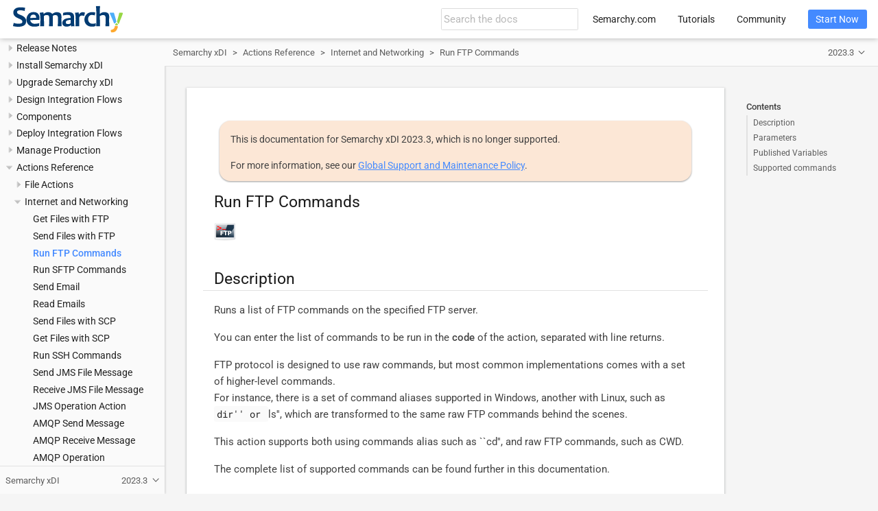

--- FILE ---
content_type: text/html; charset=UTF-8
request_url: https://www.semarchy.com/doc/semarchy-xdi/xdi/2023.3/Actions/reference/run-ftp-commands.html
body_size: 10047
content:
<!DOCTYPE html>
<html lang="en">
  <head>
    <meta charset="utf-8">
    <meta name="viewport" content="width=device-width,initial-scale=1">
    <title>Run FTP Commands :: Semarchy xDI Documentation</title>
    <link rel="canonical" href="https://www.semarchy.com/documentation/xdi/latest/Actions/reference/run-ftp-commands.html">
    <link rel="prev" href="send-files-with-ftp.html">
    <link rel="next" href="run-sftp-commands.html">
    <meta name="keywords" content="Semarchy, Semarchy xDI, Run FTP Commands">
    <meta name="generator" content="Antora 3.1.10">
    <link rel="stylesheet" href="../../../../_/css/site.css">
<meta name="robots" content="noindex, nofollow">    <script async src="https://www.googletagmanager.com/gtag/js?id=321505308"></script>
    <script>function gtag(){dataLayer.push(arguments)};window.dataLayer=window.dataLayer||[];gtag('js',new Date());gtag('config','321505308')</script>
<link rel="icon" href="../../../../_/img/favicon.svg" type="image/x-icon">
  </head>
  <body class="article">
<header class="header">
  <nav class="navbar">
    <div class="navbar-brand">
      <div class="navbar-item search hide-for-print">
        <div id="search-field" class="field">
          <input id="search-input" type="text" placeholder="Search the docs">
        </div>
      </div>
    </div>
    <div id="topbar-nav" class="navbar-menu">
      <div class="navbar-end">
        <a class="navbar-item" href="https://www.semarchy.com" target="_blank">Semarchy.com</a>
        <a class="navbar-item" href="https://www.semarchy.com/tutorials/" target="_blank">Tutorials</a>
        <a class="navbar-item" href="https://community.semarchy.com" target="_blank">Community</a>
        <div class="navbar-item">
          <span class="control">
            <a class="button is-primary" href="https://www.semarchy.com/get-started/" target="_blank">Start Now</a>
          </span>
        </div>
      </div>
    </div>
  </nav>
</header>
<div class="body">
<div class="nav-container" data-component="xdi" data-version="2023.3">
  <aside class="nav">
    <div class="panels">
<div class="nav-panel-menu is-active" data-panel="menu">
  <nav class="nav-menu">
    <h3 class="title"><a href="../../Install/overview.html">Semarchy xDI</a></h3>
<ul class="nav-list">
  <li class="nav-item" data-depth="0">
    <button class="nav-item-toggle"></button>
    <a class="nav-link" href="../../Install/release-notes/2023.3.html">Release Notes</a>
<ul class="nav-list">
  <li class="nav-item" data-depth="1">
    <a class="nav-link" href="../../Install/release-notes/2023.3.html">xDI 2023.3 Release Notes</a>
  </li>
  <li class="nav-item" data-depth="1">
    <a class="nav-link" href="../../Install/release-notes/2023.2.html">xDI 2023.2 Release Notes</a>
  </li>
  <li class="nav-item" data-depth="1">
    <a class="nav-link" href="../../Install/release-notes/2023.1.html">xDI 2023.1 Release Notes</a>
  </li>
  <li class="nav-item" data-depth="1">
    <a class="nav-link" href="../../Install/release-notes/5.3.html">xDI 5.3 Release Notes</a>
  </li>
</ul>
  </li>
  <li class="nav-item" data-depth="0">
    <button class="nav-item-toggle"></button>
    <a class="nav-link" href="../../Install/install-overview.html">Install Semarchy xDI</a>
<ul class="nav-list">
  <li class="nav-item" data-depth="1">
    <a class="nav-link" href="../../Install/architecture.html">Architecture</a>
  </li>
  <li class="nav-item" data-depth="1">
    <a class="nav-link" href="../../Install/system-requirements.html">System requirements</a>
  </li>
  <li class="nav-item" data-depth="1">
    <a class="nav-link" href="../../Install/install-designer.html">Install the Designer</a>
  </li>
  <li class="nav-item" data-depth="1">
    <button class="nav-item-toggle"></button>
    <a class="nav-link" href="../../Install/configure-designer.html">Configure the Designer</a>
<ul class="nav-list">
  <li class="nav-item" data-depth="2">
    <a class="nav-link" href="../../Install/configure-designer-licenses.html">Manage the License</a>
  </li>
  <li class="nav-item" data-depth="2">
    <a class="nav-link" href="../../Install/configure-designer-jvm.html">Choosing your JVM</a>
  </li>
</ul>
  </li>
  <li class="nav-item" data-depth="1">
    <a class="nav-link" href="../../Install/install-components.html">Install Components</a>
  </li>
  <li class="nav-item" data-depth="1">
    <a class="nav-link" href="../../Install/install-runtime.html">Install the Runtime</a>
  </li>
  <li class="nav-item" data-depth="1">
    <button class="nav-item-toggle"></button>
    <a class="nav-link" href="../../Install/configure-runtime.html">Configure the Runtime</a>
<ul class="nav-list">
  <li class="nav-item" data-depth="2">
    <a class="nav-link" href="../../Install/configure-runtime-services.html">Runtime Services</a>
  </li>
  <li class="nav-item" data-depth="2">
    <a class="nav-link" href="../../Install/configure-runtime-security.html">Runtime Security</a>
  </li>
  <li class="nav-item" data-depth="2">
    <a class="nav-link" href="../../Install/configure-external-value-resolvers.html">External Value Resolvers</a>
  </li>
  <li class="nav-item" data-depth="2">
    <a class="nav-link" href="../../Install/configure-runtime-log-storage.html">Session Logging</a>
  </li>
  <li class="nav-item" data-depth="2">
    <a class="nav-link" href="../../Install/configure-runtime-repositories.html">Delivery Repositories</a>
  </li>
  <li class="nav-item" data-depth="2">
    <a class="nav-link" href="../../Install/configure-runtime-additional-java-properties.html">Java Options</a>
  </li>
  <li class="nav-item" data-depth="2">
    <a class="nav-link" href="../../Install/configure-runtime-parameters-reference.html">Runtime Parameters Reference</a>
  </li>
  <li class="nav-item" data-depth="2">
    <a class="nav-link" href="../../Install/configure-runtime-scheduler.html">Runtime Scheduler</a>
  </li>
</ul>
  </li>
  <li class="nav-item" data-depth="1">
    <a class="nav-link" href="../../Install/install-analytics.html">Install Analytics</a>
  </li>
  <li class="nav-item" data-depth="1">
    <a class="nav-link" href="../../Install/install-license-server.html">Install the License Server</a>
  </li>
  <li class="nav-item" data-depth="1">
    <a class="nav-link" href="../../Install/configure-license-server.html">Configure the License Server</a>
  </li>
</ul>
  </li>
  <li class="nav-item" data-depth="0">
    <button class="nav-item-toggle"></button>
    <a class="nav-link" href="../../Install/upgrade/upgrade-overview.html">Upgrade Semarchy xDI</a>
<ul class="nav-list">
  <li class="nav-item" data-depth="1">
    <a class="nav-link" href="../../Install/upgrade/upgrade-license-server.html">Upgrade the License Server</a>
  </li>
  <li class="nav-item" data-depth="1">
    <a class="nav-link" href="../../Install/upgrade/upgrade-designer.html">Upgrade the Designer</a>
  </li>
  <li class="nav-item" data-depth="1">
    <a class="nav-link" href="../../Install/upgrade/upgrade-runtime.html">Upgrade the Runtime</a>
  </li>
  <li class="nav-item" data-depth="1">
    <a class="nav-link" href="../../Install/upgrade/upgrade-analytics.html">Upgrade Analytics</a>
  </li>
</ul>
  </li>
  <li class="nav-item" data-depth="0">
    <button class="nav-item-toggle"></button>
    <a class="nav-link" href="../../Design/design.html">Design Integration Flows</a>
<ul class="nav-list">
  <li class="nav-item" data-depth="1">
    <button class="nav-item-toggle"></button>
    <a class="nav-link" href="../../Design/designer/overview.html">Get Started with Semarchy xDI Designer</a>
<ul class="nav-list">
  <li class="nav-item" data-depth="2">
    <a class="nav-link" href="../../Design/designer/design-time-views.html">Design-Time Views</a>
  </li>
  <li class="nav-item" data-depth="2">
    <a class="nav-link" href="../../Design/designer/run-time-views.html">Runtime Views</a>
  </li>
</ul>
  </li>
  <li class="nav-item" data-depth="1">
    <button class="nav-item-toggle"></button>
    <a class="nav-link" href="../../Design/projects/projects.html">Work With Projects</a>
<ul class="nav-list">
  <li class="nav-item" data-depth="2">
    <a class="nav-link" href="../../Design/projects/source-control.html">Source Control</a>
  </li>
  <li class="nav-item" data-depth="2">
    <a class="nav-link" href="../../Design/projects/advanced.html">Advanced Features</a>
  </li>
</ul>
  </li>
  <li class="nav-item" data-depth="1">
    <button class="nav-item-toggle"></button>
    <a class="nav-link" href="../../Design/data/overview.html">Connect To Your Data</a>
<ul class="nav-list">
  <li class="nav-item" data-depth="2">
    <button class="nav-item-toggle"></button>
    <a class="nav-link" href="../../Design/data/environment/environment.html">Set Up Your Environment</a>
<ul class="nav-list">
  <li class="nav-item" data-depth="3">
    <a class="nav-link" href="../../Design/data/environment/components.html">Install Components</a>
  </li>
  <li class="nav-item" data-depth="3">
    <a class="nav-link" href="../../Design/data/environment/modules.html">Install and Manage Modules</a>
  </li>
  <li class="nav-item" data-depth="3">
    <a class="nav-link" href="../../Design/data/environment/templates.html">Import Templates</a>
  </li>
</ul>
  </li>
  <li class="nav-item" data-depth="2">
    <button class="nav-item-toggle"></button>
    <a class="nav-link" href="../../Design/data/metadata/metadata.html">Metadata and Reverse Engineering</a>
<ul class="nav-list">
  <li class="nav-item" data-depth="3">
    <a class="nav-link" href="../../Design/data/metadata/database.html">Define a Database Model</a>
  </li>
  <li class="nav-item" data-depth="3">
    <a class="nav-link" href="../../Design/data/metadata/file.html">Define a File Model</a>
  </li>
  <li class="nav-item" data-depth="3">
    <a class="nav-link" href="../../Design/data/metadata/xml.html">Define an XML Model</a>
  </li>
</ul>
  </li>
  <li class="nav-item" data-depth="2">
    <a class="nav-link" href="../../Design/data/data-quality.html">Enable Data Quality</a>
  </li>
  <li class="nav-item" data-depth="2">
    <a class="nav-link" href="../../Design/data/externalize-metadata-values.html">Externalize Metadata Values</a>
  </li>
</ul>
  </li>
  <li class="nav-item" data-depth="1">
    <button class="nav-item-toggle"></button>
    <a class="nav-link" href="../../Design/mappings/overview.html">Work With Mappings</a>
<ul class="nav-list">
  <li class="nav-item" data-depth="2">
    <a class="nav-link" href="../../Design/mappings/mappings.html">Create Mappings</a>
  </li>
  <li class="nav-item" data-depth="2">
    <a class="nav-link" href="../../Design/mappings/filters.html">Filters</a>
  </li>
  <li class="nav-item" data-depth="2">
    <a class="nav-link" href="../../Design/mappings/joins.html">Join Sources</a>
  </li>
  <li class="nav-item" data-depth="2">
    <a class="nav-link" href="../../Design/mappings/template-parameters.html">Template Parameters</a>
  </li>
  <li class="nav-item" data-depth="2">
    <button class="nav-item-toggle"></button>
    <span class="nav-text">Advanced Topics</span>
<ul class="nav-list">
  <li class="nav-item" data-depth="3">
    <a class="nav-link" href="../../Design/mappings/advanced/cdc.html">Change Data Capture (CDC)</a>
  </li>
  <li class="nav-item" data-depth="3">
    <a class="nav-link" href="../../Design/mappings/advanced/reject-management.html">Rejects Management</a>
  </li>
  <li class="nav-item" data-depth="3">
    <a class="nav-link" href="../../Design/mappings/advanced/stages.html">Stage the Sources</a>
  </li>
  <li class="nav-item" data-depth="3">
    <a class="nav-link" href="../../Design/mappings/advanced/deserializer.html">Deserialize Source Data</a>
  </li>
  <li class="nav-item" data-depth="3">
    <a class="nav-link" href="../../Design/mappings/advanced/udf.html">User-Defined Functions</a>
  </li>
</ul>
  </li>
</ul>
  </li>
  <li class="nav-item" data-depth="1">
    <button class="nav-item-toggle"></button>
    <a class="nav-link" href="../../Design/processes/overview.html">Work With Processes</a>
<ul class="nav-list">
  <li class="nav-item" data-depth="2">
    <a class="nav-link" href="../../Design/processes/create-a-process.html">Create a Process</a>
  </li>
  <li class="nav-item" data-depth="2">
    <a class="nav-link" href="../../Design/processes/execution-flow.html">Execution Flow</a>
  </li>
  <li class="nav-item" data-depth="2">
    <a class="nav-link" href="../../Design/processes/work-with-sub-processes.html">Sub-Processes</a>
  </li>
  <li class="nav-item" data-depth="2">
    <a class="nav-link" href="../../Design/processes/repeat-steps.html">Steps Repetition</a>
  </li>
  <li class="nav-item" data-depth="2">
    <a class="nav-link" href="../../Design/processes/process-parameters.html">Parameters</a>
  </li>
  <li class="nav-item" data-depth="2">
    <a class="nav-link" href="../../Design/processes/link-metadata-to-action.html">Linked Metadata</a>
  </li>
  <li class="nav-item" data-depth="2">
    <a class="nav-link" href="../../Design/processes/scripting.html">Scripting</a>
  </li>
</ul>
  </li>
  <li class="nav-item" data-depth="1">
    <a class="nav-link" href="../../Design/variables/variables.html">Work with Variables</a>
  </li>
  <li class="nav-item" data-depth="1">
    <a class="nav-link" href="../../Design/data/metadata-configurations.html">Work with Metadata Configurations</a>
  </li>
</ul>
  </li>
  <li class="nav-item" data-depth="0">
    <button class="nav-item-toggle"></button>
    <a class="nav-link" href="../../Components/overview.html">Components</a>
<ul class="nav-list">
  <li class="nav-item" data-depth="1">
    <button class="nav-item-toggle"></button>
    <a class="nav-link" href="../../Components/xdm/overview.html">Semarchy xDM</a>
<ul class="nav-list">
  <li class="nav-item" data-depth="2">
    <a class="nav-link" href="../../Components/xdm/release-notes.html">Release Notes</a>
  </li>
  <li class="nav-item" data-depth="2">
    <a class="nav-link" href="../../Components/xdm/getting-started.html">Getting Started</a>
  </li>
</ul>
  </li>
  <li class="nav-item" data-depth="1">
    <button class="nav-item-toggle"></button>
    <a class="nav-link" href="../../Components/actian-avalanche/overview.html">Actian Avalanche</a>
<ul class="nav-list">
  <li class="nav-item" data-depth="2">
    <a class="nav-link" href="../../Components/actian-avalanche/release-notes.html">Release Notes</a>
  </li>
  <li class="nav-item" data-depth="2">
    <a class="nav-link" href="../../Components/actian-avalanche/getting-started.html">Getting Started</a>
  </li>
</ul>
  </li>
  <li class="nav-item" data-depth="1">
    <button class="nav-item-toggle"></button>
    <a class="nav-link" href="../../Components/actian-vectorwise/overview.html">Actian VectorWise</a>
<ul class="nav-list">
  <li class="nav-item" data-depth="2">
    <a class="nav-link" href="../../Components/actian-vectorwise/release-notes.html">Release Notes</a>
  </li>
  <li class="nav-item" data-depth="2">
    <a class="nav-link" href="../../Components/actian-vectorwise/getting-started.html">Getting Started</a>
  </li>
</ul>
  </li>
  <li class="nav-item" data-depth="1">
    <button class="nav-item-toggle"></button>
    <a class="nav-link" href="../../Components/amazon/overview.html">Amazon</a>
<ul class="nav-list">
  <li class="nav-item" data-depth="2">
    <a class="nav-link" href="../../Components/amazon/release-notes.html">Release Notes</a>
  </li>
  <li class="nav-item" data-depth="2">
    <button class="nav-item-toggle"></button>
    <a class="nav-link" href="../../Components/amazon/redshift/overview.html">Amazon Redshift</a>
<ul class="nav-list">
  <li class="nav-item" data-depth="3">
    <a class="nav-link" href="../../Components/amazon/redshift/getting-started.html">Redshift</a>
  </li>
  <li class="nav-item" data-depth="3">
    <a class="nav-link" href="../../Components/amazon/redshift/loading-data-from-s3-buckets.html">Loading Data into Amazon Redshift via S3 Buckets</a>
  </li>
</ul>
  </li>
  <li class="nav-item" data-depth="2">
    <a class="nav-link" href="../../Components/amazon/s3/overview.html">S3</a>
  </li>
</ul>
  </li>
  <li class="nav-item" data-depth="1">
    <button class="nav-item-toggle"></button>
    <a class="nav-link" href="../../Components/amazon-s3-delivery-repository/overview.html">Amazon S3 Delivery Repository</a>
<ul class="nav-list">
  <li class="nav-item" data-depth="2">
    <a class="nav-link" href="../../Components/amazon-s3-delivery-repository/release-notes.html">Release Notes</a>
  </li>
</ul>
  </li>
  <li class="nav-item" data-depth="1">
    <button class="nav-item-toggle"></button>
    <a class="nav-link" href="../../Components/amazon-secret-manager/overview.html">Amazon Secret Manager</a>
<ul class="nav-list">
  <li class="nav-item" data-depth="2">
    <a class="nav-link" href="../../Components/amazon-secret-manager/release-notes.html">Release Notes</a>
  </li>
</ul>
  </li>
  <li class="nav-item" data-depth="1">
    <button class="nav-item-toggle"></button>
    <a class="nav-link" href="../../Components/amqp/overview.html">AMQP</a>
<ul class="nav-list">
  <li class="nav-item" data-depth="2">
    <a class="nav-link" href="../../Components/amqp/release-notes.html">Release Notes</a>
  </li>
  <li class="nav-item" data-depth="2">
    <a class="nav-link" href="../../Components/amqp/getting-started.html">Getting Started</a>
  </li>
</ul>
  </li>
  <li class="nav-item" data-depth="1">
    <button class="nav-item-toggle"></button>
    <a class="nav-link" href="../../Components/avro/overview.html">Avro</a>
<ul class="nav-list">
  <li class="nav-item" data-depth="2">
    <a class="nav-link" href="../../Components/avro/release-notes.html">Release Notes</a>
  </li>
  <li class="nav-item" data-depth="2">
    <a class="nav-link" href="../../Components/avro/getting-started.html">Getting started</a>
  </li>
</ul>
  </li>
  <li class="nav-item" data-depth="1">
    <button class="nav-item-toggle"></button>
    <a class="nav-link" href="../../Components/base/overview.html">Base</a>
<ul class="nav-list">
  <li class="nav-item" data-depth="2">
    <a class="nav-link" href="../../Components/base/release-notes.html">Release Notes</a>
  </li>
  <li class="nav-item" data-depth="2">
    <button class="nav-item-toggle"></button>
    <a class="nav-link" href="../../Components/base/certificates-keys/overview.html">Certificates and Keys</a>
<ul class="nav-list">
  <li class="nav-item" data-depth="3">
    <a class="nav-link" href="../../Components/base/certificates-keys/getting-started.html">Getting started</a>
  </li>
</ul>
  </li>
  <li class="nav-item" data-depth="2">
    <button class="nav-item-toggle"></button>
    <a class="nav-link" href="../../Components/base/hsql/overview.html">HSQL</a>
<ul class="nav-list">
  <li class="nav-item" data-depth="3">
    <a class="nav-link" href="../../Components/base/hsql/getting-started.html">Getting Started</a>
  </li>
</ul>
  </li>
  <li class="nav-item" data-depth="2">
    <button class="nav-item-toggle"></button>
    <a class="nav-link" href="../../Components/base/h2/overview.html">H2</a>
<ul class="nav-list">
  <li class="nav-item" data-depth="3">
    <a class="nav-link" href="../../Components/base/h2/getting-started.html">Getting Started</a>
  </li>
</ul>
  </li>
  <li class="nav-item" data-depth="2">
    <button class="nav-item-toggle"></button>
    <span class="nav-text">JSON</span>
<ul class="nav-list">
  <li class="nav-item" data-depth="3">
    <a class="nav-link" href="../../Components/base/json/json-property-fields.html">JSON Property Fields</a>
  </li>
</ul>
  </li>
  <li class="nav-item" data-depth="2">
    <button class="nav-item-toggle"></button>
    <a class="nav-link" href="../../Components/base/kerberos/overview.html">Kerberos</a>
<ul class="nav-list">
  <li class="nav-item" data-depth="3">
    <a class="nav-link" href="../../Components/base/kerberos/getting-started.html">Getting started</a>
  </li>
</ul>
  </li>
  <li class="nav-item" data-depth="2">
    <button class="nav-item-toggle"></button>
    <a class="nav-link" href="../../Components/base/email/getting-started-email.html">Email</a>
<ul class="nav-list">
  <li class="nav-item" data-depth="3">
    <a class="nav-link" href="../../Components/base/email/getting-started-email.html">Getting Started with Email Server</a>
  </li>
</ul>
  </li>
  <li class="nav-item" data-depth="2">
    <a class="nav-link" href="../../Components/base/ldap/overview.html">LDAP</a>
  </li>
  <li class="nav-item" data-depth="2">
    <button class="nav-item-toggle"></button>
    <span class="nav-text">ODBC</span>
<ul class="nav-list">
  <li class="nav-item" data-depth="3">
    <a class="nav-link" href="../../Components/base/odbc/work-with-odbc-datasources.html">Work with ODBC Datasources</a>
  </li>
</ul>
  </li>
  <li class="nav-item" data-depth="2">
    <button class="nav-item-toggle"></button>
    <span class="nav-text">XML</span>
<ul class="nav-list">
  <li class="nav-item" data-depth="3">
    <a class="nav-link" href="../../Components/base/xml/xml-property-fields.html">XML Property Fields</a>
  </li>
</ul>
  </li>
</ul>
  </li>
  <li class="nav-item" data-depth="1">
    <button class="nav-item-toggle"></button>
    <a class="nav-link" href="../../Components/cassandra/overview.html">Cassandra</a>
<ul class="nav-list">
  <li class="nav-item" data-depth="2">
    <a class="nav-link" href="../../Components/cassandra/release-notes.html">Release Notes</a>
  </li>
  <li class="nav-item" data-depth="2">
    <span class="nav-text"><a href="https://stambia.org/doc/328-technology-articles/cassandra/release-note/stambia-di-s20-or-higher/940-cassandra-component" target="_blank" rel="noopener">Getting Started</a></span>
  </li>
</ul>
  </li>
  <li class="nav-item" data-depth="1">
    <button class="nav-item-toggle"></button>
    <a class="nav-link" href="../../Components/change-data-capture/overview.html">Change Data Capture</a>
<ul class="nav-list">
  <li class="nav-item" data-depth="2">
    <a class="nav-link" href="../../Components/change-data-capture/release-notes.html">Release Notes</a>
  </li>
  <li class="nav-item" data-depth="2">
    <a class="nav-link" href="../../Components/change-data-capture/cdc-db2-as400.html">CDC for DB2/400</a>
  </li>
</ul>
  </li>
  <li class="nav-item" data-depth="1">
    <button class="nav-item-toggle"></button>
    <a class="nav-link" href="../../Components/cmis/overview.html">CMIS</a>
<ul class="nav-list">
  <li class="nav-item" data-depth="2">
    <a class="nav-link" href="../../Components/cmis/release-notes.html">Release Notes</a>
  </li>
</ul>
  </li>
  <li class="nav-item" data-depth="1">
    <button class="nav-item-toggle"></button>
    <a class="nav-link" href="../../Components/couchbase/overview.html">Couchbase</a>
<ul class="nav-list">
  <li class="nav-item" data-depth="2">
    <a class="nav-link" href="../../Components/couchbase/release-notes.html">Release Notes</a>
  </li>
  <li class="nav-item" data-depth="2">
    <a class="nav-link" href="../../Components/couchbase/getting-started.html">Getting Started</a>
  </li>
</ul>
  </li>
  <li class="nav-item" data-depth="1">
    <button class="nav-item-toggle"></button>
    <a class="nav-link" href="../../Components/dbase/overview.html">DBase</a>
<ul class="nav-list">
  <li class="nav-item" data-depth="2">
    <a class="nav-link" href="../../Components/dbase/release-notes.html">Release Notes</a>
  </li>
  <li class="nav-item" data-depth="2">
    <a class="nav-link" href="../../Components/dbase/getting-started.html">Getting Started</a>
  </li>
</ul>
  </li>
  <li class="nav-item" data-depth="1">
    <button class="nav-item-toggle"></button>
    <a class="nav-link" href="../../Components/elasticsearch/overview.html">Elasticsearch</a>
<ul class="nav-list">
  <li class="nav-item" data-depth="2">
    <a class="nav-link" href="../../Components/elasticsearch/release-notes.html">Release Notes</a>
  </li>
  <li class="nav-item" data-depth="2">
    <a class="nav-link" href="../../Components/elasticsearch/getting-started.html">Getting started</a>
  </li>
  <li class="nav-item" data-depth="2">
    <a class="nav-link" href="../../Components/elasticsearch/search-guard-security.html">Search Guard Security</a>
  </li>
</ul>
  </li>
  <li class="nav-item" data-depth="1">
    <button class="nav-item-toggle"></button>
    <a class="nav-link" href="../../Components/google-bigquery/overview.html">Google BigQuery</a>
<ul class="nav-list">
  <li class="nav-item" data-depth="2">
    <a class="nav-link" href="../../Components/google-bigquery/release-notes.html">Release Notes</a>
  </li>
  <li class="nav-item" data-depth="2">
    <a class="nav-link" href="../../Components/google-bigquery/getting-started.html">Getting Started</a>
  </li>
</ul>
  </li>
  <li class="nav-item" data-depth="1">
    <button class="nav-item-toggle"></button>
    <a class="nav-link" href="../../Components/google-cloud-platform/overview.html">Google Cloud Platform Component</a>
<ul class="nav-list">
  <li class="nav-item" data-depth="2">
    <a class="nav-link" href="../../Components/google-cloud-platform/release-notes.html">Release Notes</a>
  </li>
  <li class="nav-item" data-depth="2">
    <a class="nav-link" href="../../Components/google-cloud-platform/getting-started.html">Getting Started</a>
  </li>
  <li class="nav-item" data-depth="2">
    <button class="nav-item-toggle"></button>
    <a class="nav-link" href="../../Components/google-cloud-platform/storage/overview.html">Cloud Storage</a>
<ul class="nav-list">
  <li class="nav-item" data-depth="3">
    <a class="nav-link" href="../../Components/google-cloud-platform/storage/getting-started.html">Getting Started</a>
  </li>
</ul>
  </li>
</ul>
  </li>
  <li class="nav-item" data-depth="1">
    <button class="nav-item-toggle"></button>
    <a class="nav-link" href="../../Components/google-cloud-secret-manager/overview.html">Google Cloud Secret Manager</a>
<ul class="nav-list">
  <li class="nav-item" data-depth="2">
    <a class="nav-link" href="../../Components/google-cloud-secret-manager/release-notes.html">Release Notes</a>
  </li>
</ul>
  </li>
  <li class="nav-item" data-depth="1">
    <button class="nav-item-toggle"></button>
    <a class="nav-link" href="../../Components/google-cloud-storage-delivery-repository/overview.html">Google Cloud Storage Delivery Repository</a>
<ul class="nav-list">
  <li class="nav-item" data-depth="2">
    <a class="nav-link" href="../../Components/google-cloud-storage-delivery-repository/release-notes.html">Release Notes</a>
  </li>
</ul>
  </li>
  <li class="nav-item" data-depth="1">
    <button class="nav-item-toggle"></button>
    <a class="nav-link" href="../../Components/google-sheets/overview.html">Google Sheets</a>
<ul class="nav-list">
  <li class="nav-item" data-depth="2">
    <a class="nav-link" href="../../Components/google-sheets/release-notes.html">Release Notes</a>
  </li>
  <li class="nav-item" data-depth="2">
    <a class="nav-link" href="../../Components/google-sheets/getting-started.html">Getting Started</a>
  </li>
  <li class="nav-item" data-depth="2">
    <span class="nav-text"><a href="https://stambia.org/doc/278-technology-articles/google-sheet/migration/stambia-di-s20-or-higher/851-migration-from-google-sheet-component-api-v3-to-v4-stambia-di-2020" target="_blank" rel="noopener">Upgrade from API V3 to V4</a></span>
  </li>
</ul>
  </li>
  <li class="nav-item" data-depth="1">
    <button class="nav-item-toggle"></button>
    <a class="nav-link" href="../../Components/greenplum/overview.html">Greenplum</a>
<ul class="nav-list">
  <li class="nav-item" data-depth="2">
    <a class="nav-link" href="../../Components/greenplum/release-notes.html">Release Notes</a>
  </li>
  <li class="nav-item" data-depth="2">
    <a class="nav-link" href="../../Components/greenplum/getting-started.html">Getting Started</a>
  </li>
</ul>
  </li>
  <li class="nav-item" data-depth="1">
    <button class="nav-item-toggle"></button>
    <a class="nav-link" href="../../Components/hadoop/overview.html">Hadoop</a>
<ul class="nav-list">
  <li class="nav-item" data-depth="2">
    <a class="nav-link" href="../../Components/hadoop/release-notes.html">Release Notes</a>
  </li>
  <li class="nav-item" data-depth="2">
    <button class="nav-item-toggle"></button>
    <a class="nav-link" href="../../Components/hadoop/hbase/overview.html">HBase</a>
<ul class="nav-list">
  <li class="nav-item" data-depth="3">
    <a class="nav-link" href="../../Components/hadoop/hbase/getting-started.html">Getting Started</a>
  </li>
  <li class="nav-item" data-depth="3">
    <a class="nav-link" href="../../Components/hadoop/hbase/management-tools.html">Management Tools</a>
  </li>
  <li class="nav-item" data-depth="3">
    <a class="nav-link" href="../../Components/hadoop/hbase/importtsv-tool.html">Importtsv Tool</a>
  </li>
</ul>
  </li>
  <li class="nav-item" data-depth="2">
    <button class="nav-item-toggle"></button>
    <a class="nav-link" href="../../Components/hadoop/hdfs/overview.html">HDFS</a>
<ul class="nav-list">
  <li class="nav-item" data-depth="3">
    <a class="nav-link" href="../../Components/hadoop/hdfs/getting-started.html">Getting Started</a>
  </li>
</ul>
  </li>
  <li class="nav-item" data-depth="2">
    <button class="nav-item-toggle"></button>
    <a class="nav-link" href="../../Components/hadoop/hive/overview.html">Hive</a>
<ul class="nav-list">
  <li class="nav-item" data-depth="3">
    <a class="nav-link" href="../../Components/hadoop/hive/getting-started.html">Getting Started</a>
  </li>
</ul>
  </li>
  <li class="nav-item" data-depth="2">
    <button class="nav-item-toggle"></button>
    <a class="nav-link" href="../../Components/hadoop/impala/overview.html">Impala</a>
<ul class="nav-list">
  <li class="nav-item" data-depth="3">
    <a class="nav-link" href="../../Components/hadoop/impala/getting-started.html">Getting Started</a>
  </li>
</ul>
  </li>
  <li class="nav-item" data-depth="2">
    <button class="nav-item-toggle"></button>
    <a class="nav-link" href="../../Components/hadoop/sqoop/overview.html">Sqoop</a>
<ul class="nav-list">
  <li class="nav-item" data-depth="3">
    <a class="nav-link" href="../../Components/hadoop/sqoop/getting-started.html">Getting Started</a>
  </li>
</ul>
  </li>
</ul>
  </li>
  <li class="nav-item" data-depth="1">
    <button class="nav-item-toggle"></button>
    <a class="nav-link" href="../../Components/http-rest/overview.html">HTTP REST</a>
<ul class="nav-list">
  <li class="nav-item" data-depth="2">
    <a class="nav-link" href="../../Components/http-rest/release-notes.html">Release Notes</a>
  </li>
  <li class="nav-item" data-depth="2">
    <a class="nav-link" href="../../Components/http-rest/getting-started.html">Getting Started</a>
  </li>
  <li class="nav-item" data-depth="2">
    <a class="nav-link" href="../../Components/http-rest/retrieve-response.html">Retrieve a response in a single field</a>
  </li>
</ul>
  </li>
  <li class="nav-item" data-depth="1">
    <button class="nav-item-toggle"></button>
    <a class="nav-link" href="../../Components/hyperfile/overview.html">HyperFile SQL</a>
<ul class="nav-list">
  <li class="nav-item" data-depth="2">
    <a class="nav-link" href="../../Components/hyperfile/release-notes.html">Release Notes</a>
  </li>
  <li class="nav-item" data-depth="2">
    <a class="nav-link" href="../../Components/hyperfile/getting-started.html">Getting Started</a>
  </li>
</ul>
  </li>
  <li class="nav-item" data-depth="1">
    <button class="nav-item-toggle"></button>
    <a class="nav-link" href="../../Components/ibm-db2/overview.html">IBM DB2</a>
<ul class="nav-list">
  <li class="nav-item" data-depth="2">
    <a class="nav-link" href="../../Components/ibm-db2/release-notes.html">Release Notes</a>
  </li>
  <li class="nav-item" data-depth="2">
    <button class="nav-item-toggle"></button>
    <a class="nav-link" href="../../Components/ibm-db2/db2-udb/overview.html">DB2 UDB</a>
<ul class="nav-list">
  <li class="nav-item" data-depth="3">
    <a class="nav-link" href="../../Components/ibm-db2/db2-udb/getting-started.html">Getting Started</a>
  </li>
</ul>
  </li>
  <li class="nav-item" data-depth="2">
    <button class="nav-item-toggle"></button>
    <a class="nav-link" href="../../Components/ibm-db2/db2-400/overview.html">DB2/400</a>
<ul class="nav-list">
  <li class="nav-item" data-depth="3">
    <a class="nav-link" href="../../Components/ibm-db2/db2-400/getting-started.html">Getting Started</a>
  </li>
  <li class="nav-item" data-depth="3">
    <a class="nav-link" href="../../Components/ibm-db2/db2-400/ccsid-reverse.html">CCSID Reverse</a>
  </li>
</ul>
  </li>
</ul>
  </li>
  <li class="nav-item" data-depth="1">
    <button class="nav-item-toggle"></button>
    <a class="nav-link" href="../../Components/ibm-lotus-notes/overview.html">IBM Lotus Notes</a>
<ul class="nav-list">
  <li class="nav-item" data-depth="2">
    <a class="nav-link" href="../../Components/ibm-lotus-notes/release-notes.html">Release Notes</a>
  </li>
  <li class="nav-item" data-depth="2">
    <a class="nav-link" href="../../Components/ibm-lotus-notes/getting-started.html">Getting Started</a>
  </li>
</ul>
  </li>
  <li class="nav-item" data-depth="1">
    <button class="nav-item-toggle"></button>
    <a class="nav-link" href="../../Components/ibm-netezza/overview.html">IBM Netezza</a>
<ul class="nav-list">
  <li class="nav-item" data-depth="2">
    <a class="nav-link" href="../../Components/ibm-netezza/release-notes.html">Release Notes</a>
  </li>
  <li class="nav-item" data-depth="2">
    <a class="nav-link" href="../../Components/ibm-netezza/getting-started.html">Getting Started</a>
  </li>
</ul>
  </li>
  <li class="nav-item" data-depth="1">
    <button class="nav-item-toggle"></button>
    <a class="nav-link" href="../../Components/informix/overview.html">Informix</a>
<ul class="nav-list">
  <li class="nav-item" data-depth="2">
    <a class="nav-link" href="../../Components/informix/release-notes.html">Release Notes</a>
  </li>
  <li class="nav-item" data-depth="2">
    <a class="nav-link" href="../../Components/informix/getting-started.html">Getting Started</a>
  </li>
</ul>
  </li>
  <li class="nav-item" data-depth="1">
    <button class="nav-item-toggle"></button>
    <a class="nav-link" href="../../Components/intersystems-caché/overview.html">InterSystems Caché</a>
<ul class="nav-list">
  <li class="nav-item" data-depth="2">
    <a class="nav-link" href="../../Components/intersystems-caché/release-notes.html">Release Notes</a>
  </li>
  <li class="nav-item" data-depth="2">
    <a class="nav-link" href="../../Components/intersystems-caché/getting-started.html">Getting Started</a>
  </li>
</ul>
  </li>
  <li class="nav-item" data-depth="1">
    <button class="nav-item-toggle"></button>
    <a class="nav-link" href="../../Components/jms/overview.html">JMS</a>
<ul class="nav-list">
  <li class="nav-item" data-depth="2">
    <a class="nav-link" href="../../Components/jms/release-notes.html">Release Notes</a>
  </li>
  <li class="nav-item" data-depth="2">
    <a class="nav-link" href="../../Components/jms/getting-started.html">Getting Started</a>
  </li>
</ul>
  </li>
  <li class="nav-item" data-depth="1">
    <button class="nav-item-toggle"></button>
    <a class="nav-link" href="../../Components/kafka/overview.html">Kafka</a>
<ul class="nav-list">
  <li class="nav-item" data-depth="2">
    <a class="nav-link" href="../../Components/kafka/release-notes.html">Release Notes</a>
  </li>
  <li class="nav-item" data-depth="2">
    <a class="nav-link" href="../../Components/kafka/getting-started-kafka-raw.html">Getting Started with Kafka Raw Metadata</a>
  </li>
  <li class="nav-item" data-depth="2">
    <a class="nav-link" href="../../Components/kafka/getting-started-kafka-structured.html">Getting Started with Kafka Structured Metadata</a>
  </li>
</ul>
  </li>
  <li class="nav-item" data-depth="1">
    <button class="nav-item-toggle"></button>
    <a class="nav-link" href="../../Components/memsql/overview.html">MemSQL</a>
<ul class="nav-list">
  <li class="nav-item" data-depth="2">
    <a class="nav-link" href="../../Components/memsql/release-notes.html">Release Notes</a>
  </li>
  <li class="nav-item" data-depth="2">
    <a class="nav-link" href="../../Components/memsql/getting-started.html">Getting Started</a>
  </li>
</ul>
  </li>
  <li class="nav-item" data-depth="1">
    <button class="nav-item-toggle"></button>
    <a class="nav-link" href="../../Components/microsoft-access/overview.html">Microsoft Access</a>
<ul class="nav-list">
  <li class="nav-item" data-depth="2">
    <a class="nav-link" href="../../Components/microsoft-access/release-notes.html">Release Notes</a>
  </li>
  <li class="nav-item" data-depth="2">
    <a class="nav-link" href="../../Components/microsoft-access/getting-started.html">Getting Started</a>
  </li>
</ul>
  </li>
  <li class="nav-item" data-depth="1">
    <button class="nav-item-toggle"></button>
    <a class="nav-link" href="../../Components/microsoft-azure/overview.html">Microsoft Azure</a>
<ul class="nav-list">
  <li class="nav-item" data-depth="2">
    <a class="nav-link" href="../../Components/microsoft-azure/release-notes.html">Release Notes</a>
  </li>
  <li class="nav-item" data-depth="2">
    <button class="nav-item-toggle"></button>
    <a class="nav-link" href="../../Components/microsoft-azure/sql-database/overview.html">SQL Database</a>
<ul class="nav-list">
  <li class="nav-item" data-depth="3">
    <a class="nav-link" href="../../Components/microsoft-azure/sql-database/getting-started.html">Getting Started</a>
  </li>
</ul>
  </li>
  <li class="nav-item" data-depth="2">
    <button class="nav-item-toggle"></button>
    <a class="nav-link" href="../../Components/microsoft-azure/blob-storage/overview.html">Blob Storage</a>
<ul class="nav-list">
  <li class="nav-item" data-depth="3">
    <a class="nav-link" href="../../Components/microsoft-azure/blob-storage/getting-started.html">Getting Started</a>
  </li>
</ul>
  </li>
</ul>
  </li>
  <li class="nav-item" data-depth="1">
    <button class="nav-item-toggle"></button>
    <a class="nav-link" href="../../Components/microsoft-azure-blob-storage-delivery-repository/overview.html">Microsoft Azure Blob Storage Delivery Repository</a>
<ul class="nav-list">
  <li class="nav-item" data-depth="2">
    <a class="nav-link" href="../../Components/microsoft-azure-blob-storage-delivery-repository/release-notes.html">Release Notes</a>
  </li>
</ul>
  </li>
  <li class="nav-item" data-depth="1">
    <button class="nav-item-toggle"></button>
    <a class="nav-link" href="../../Components/microsoft-azure-key-vault/overview.html">Microsoft Azure Key Vault</a>
<ul class="nav-list">
  <li class="nav-item" data-depth="2">
    <a class="nav-link" href="../../Components/microsoft-azure-key-vault/release-notes.html">Release Notes</a>
  </li>
</ul>
  </li>
  <li class="nav-item" data-depth="1">
    <button class="nav-item-toggle"></button>
    <a class="nav-link" href="../../Components/microsoft-azure-table-storage/overview.html">Microsoft Azure Table Storage</a>
<ul class="nav-list">
  <li class="nav-item" data-depth="2">
    <a class="nav-link" href="../../Components/microsoft-azure-table-storage/release-notes.html">Release Notes</a>
  </li>
  <li class="nav-item" data-depth="2">
    <a class="nav-link" href="../../Components/microsoft-azure-table-storage/getting-started.html">Getting started</a>
  </li>
</ul>
  </li>
  <li class="nav-item" data-depth="1">
    <button class="nav-item-toggle"></button>
    <a class="nav-link" href="../../Components/microsoft-excel/overview.html">Microsoft Excel</a>
<ul class="nav-list">
  <li class="nav-item" data-depth="2">
    <a class="nav-link" href="../../Components/microsoft-excel/release-notes.html">Release Notes</a>
  </li>
  <li class="nav-item" data-depth="2">
    <a class="nav-link" href="../../Components/microsoft-excel/getting-started.html">Getting Started</a>
  </li>
</ul>
  </li>
  <li class="nav-item" data-depth="1">
    <button class="nav-item-toggle"></button>
    <a class="nav-link" href="../../Components/microsoft-sql-server/overview.html">Microsoft SQL Server</a>
<ul class="nav-list">
  <li class="nav-item" data-depth="2">
    <a class="nav-link" href="../../Components/microsoft-sql-server/release-notes.html">Release Notes</a>
  </li>
  <li class="nav-item" data-depth="2">
    <a class="nav-link" href="../../Components/microsoft-sql-server/getting-started.html">Getting Started</a>
  </li>
  <li class="nav-item" data-depth="2">
    <a class="nav-link" href="../../Components/microsoft-sql-server/bulk-insert-configuration.html">BULK INSERT Configuration</a>
  </li>
</ul>
  </li>
  <li class="nav-item" data-depth="1">
    <button class="nav-item-toggle"></button>
    <a class="nav-link" href="../../Components/monetdb/overview.html">MonetDB</a>
<ul class="nav-list">
  <li class="nav-item" data-depth="2">
    <a class="nav-link" href="../../Components/monetdb/release-notes.html">Release Notes</a>
  </li>
  <li class="nav-item" data-depth="2">
    <a class="nav-link" href="../../Components/monetdb/getting-started.html">Getting Started</a>
  </li>
</ul>
  </li>
  <li class="nav-item" data-depth="1">
    <button class="nav-item-toggle"></button>
    <a class="nav-link" href="../../Components/mongodb/overview.html">MongoDB</a>
<ul class="nav-list">
  <li class="nav-item" data-depth="2">
    <a class="nav-link" href="../../Components/mongodb/release-notes.html">Release Notes</a>
  </li>
  <li class="nav-item" data-depth="2">
    <a class="nav-link" href="../../Components/mongodb/getting-started.html">Getting Started</a>
  </li>
</ul>
  </li>
  <li class="nav-item" data-depth="1">
    <button class="nav-item-toggle"></button>
    <a class="nav-link" href="../../Components/mysql/overview.html">MySQL</a>
<ul class="nav-list">
  <li class="nav-item" data-depth="2">
    <a class="nav-link" href="../../Components/mysql/release-notes.html">Release Notes</a>
  </li>
  <li class="nav-item" data-depth="2">
    <a class="nav-link" href="../../Components/mysql/getting-started.html">Getting Started</a>
  </li>
</ul>
  </li>
  <li class="nav-item" data-depth="1">
    <button class="nav-item-toggle"></button>
    <a class="nav-link" href="../../Components/oracle/overview.html">Oracle</a>
<ul class="nav-list">
  <li class="nav-item" data-depth="2">
    <a class="nav-link" href="../../Components/oracle/release-notes.html">Release Notes</a>
  </li>
  <li class="nav-item" data-depth="2">
    <button class="nav-item-toggle"></button>
    <a class="nav-link" href="../../Components/oracle/oracle-database/overview.html">Oracle Database</a>
<ul class="nav-list">
  <li class="nav-item" data-depth="3">
    <a class="nav-link" href="../../Components/oracle/oracle-database/getting-started.html">Getting Started</a>
  </li>
  <li class="nav-item" data-depth="3">
    <a class="nav-link" href="../../Components/oracle/oracle-database/slowly-changing-dimension.html">Slowly Changing Dimensions</a>
  </li>
  <li class="nav-item" data-depth="3">
    <a class="nav-link" href="../../Components/oracle/oracle-database/oracle-sql-loader.html">Oracle SQL*Loader</a>
  </li>
</ul>
  </li>
  <li class="nav-item" data-depth="2">
    <button class="nav-item-toggle"></button>
    <a class="nav-link" href="../../Components/oracle/oracle-rdb/overview.html">Oracle RDB</a>
<ul class="nav-list">
  <li class="nav-item" data-depth="3">
    <a class="nav-link" href="../../Components/oracle/oracle-rdb/getting-started.html">Getting Started</a>
  </li>
</ul>
  </li>
  <li class="nav-item" data-depth="2">
    <button class="nav-item-toggle"></button>
    <a class="nav-link" href="../../Components/oracle/oracle-bi/overview.html">Oracle BI</a>
<ul class="nav-list">
  <li class="nav-item" data-depth="3">
    <a class="nav-link" href="../../Components/oracle/oracle-bi/getting-started.html">Getting Started</a>
  </li>
</ul>
  </li>
</ul>
  </li>
  <li class="nav-item" data-depth="1">
    <button class="nav-item-toggle"></button>
    <a class="nav-link" href="../../Components/paradox/overview.html">Paradox</a>
<ul class="nav-list">
  <li class="nav-item" data-depth="2">
    <a class="nav-link" href="../../Components/paradox/release-notes.html">Release Notes</a>
  </li>
  <li class="nav-item" data-depth="2">
    <a class="nav-link" href="../../Components/paradox/getting-started.html">Getting Started</a>
  </li>
</ul>
  </li>
  <li class="nav-item" data-depth="1">
    <button class="nav-item-toggle"></button>
    <a class="nav-link" href="../../Components/parquet/overview.html">Parquet</a>
<ul class="nav-list">
  <li class="nav-item" data-depth="2">
    <a class="nav-link" href="../../Components/parquet/release-notes.html">Release Notes</a>
  </li>
  <li class="nav-item" data-depth="2">
    <a class="nav-link" href="../../Components/parquet/getting-started.html">Getting Started</a>
  </li>
</ul>
  </li>
  <li class="nav-item" data-depth="1">
    <button class="nav-item-toggle"></button>
    <a class="nav-link" href="../../Components/postgresql/overview.html">PostgreSQL</a>
<ul class="nav-list">
  <li class="nav-item" data-depth="2">
    <a class="nav-link" href="../../Components/postgresql/release-notes.html">Release Notes</a>
  </li>
  <li class="nav-item" data-depth="2">
    <a class="nav-link" href="../../Components/postgresql/getting-started.html">Getting Started</a>
  </li>
</ul>
  </li>
  <li class="nav-item" data-depth="1">
    <button class="nav-item-toggle"></button>
    <a class="nav-link" href="../../Components/privacy-protect/overview.html">Privacy Protect</a>
<ul class="nav-list">
  <li class="nav-item" data-depth="2">
    <a class="nav-link" href="../../Components/privacy-protect/release-notes.html">Release Notes</a>
  </li>
  <li class="nav-item" data-depth="2">
    <a class="nav-link" href="../../Components/privacy-protect/getting-started.html">Getting Started</a>
  </li>
</ul>
  </li>
  <li class="nav-item" data-depth="1">
    <button class="nav-item-toggle"></button>
    <a class="nav-link" href="../../Components/progress-open-edge/overview.html">Progress OpenEdge</a>
<ul class="nav-list">
  <li class="nav-item" data-depth="2">
    <a class="nav-link" href="../../Components/progress-open-edge/release-notes.html">Release Notes</a>
  </li>
  <li class="nav-item" data-depth="2">
    <a class="nav-link" href="../../Components/progress-open-edge/getting-started.html">Getting Started</a>
  </li>
</ul>
  </li>
  <li class="nav-item" data-depth="1">
    <button class="nav-item-toggle"></button>
    <a class="nav-link" href="../../Components/salesforce/overview.html">Salesforce</a>
<ul class="nav-list">
  <li class="nav-item" data-depth="2">
    <a class="nav-link" href="../../Components/salesforce/release-notes.html">Release Notes</a>
  </li>
  <li class="nav-item" data-depth="2">
    <a class="nav-link" href="../../Components/salesforce/getting-started.html">Getting Started</a>
  </li>
  <li class="nav-item" data-depth="2">
    <span class="nav-text"><a href="https://stambia.org/doc/228-technology-articles/salesforce/how-to/721-how-to-use-salesforce-replicator-in-incremental-mode" target="_blank" rel="noopener">Salesforce Replicator Incremental Mode</a></span>
  </li>
  <li class="nav-item" data-depth="2">
    <a class="nav-link" href="../../Components/salesforce/attach-files-to-records.html">Attach Files to Records</a>
  </li>
  <li class="nav-item" data-depth="2">
    <a class="nav-link" href="../../Components/salesforce/work-with-relations.html">Work with Relations</a>
  </li>
</ul>
  </li>
  <li class="nav-item" data-depth="1">
    <button class="nav-item-toggle"></button>
    <a class="nav-link" href="../../Components/sampling/overview.html">Sampling</a>
<ul class="nav-list">
  <li class="nav-item" data-depth="2">
    <a class="nav-link" href="../../Components/sampling/release-notes.html">Release Notes</a>
  </li>
  <li class="nav-item" data-depth="2">
    <a class="nav-link" href="../../Components/sampling/getting-started.html">Getting Started</a>
  </li>
</ul>
  </li>
  <li class="nav-item" data-depth="1">
    <button class="nav-item-toggle"></button>
    <a class="nav-link" href="../../Components/sap/overview.html">SAP</a>
<ul class="nav-list">
  <li class="nav-item" data-depth="2">
    <a class="nav-link" href="../../Components/sap/release-notes.html">Release Notes</a>
  </li>
  <li class="nav-item" data-depth="2">
    <a class="nav-link" href="../../Components/sap/getting-started.html">Getting Started</a>
  </li>
</ul>
  </li>
  <li class="nav-item" data-depth="1">
    <button class="nav-item-toggle"></button>
    <a class="nav-link" href="../../Components/sap-ase/overview.html">SAP ASE</a>
<ul class="nav-list">
  <li class="nav-item" data-depth="2">
    <a class="nav-link" href="../../Components/sap-ase/release-notes.html">Release Notes</a>
  </li>
  <li class="nav-item" data-depth="2">
    <a class="nav-link" href="../../Components/sap-ase/getting-started.html">Getting Started</a>
  </li>
</ul>
  </li>
  <li class="nav-item" data-depth="1">
    <button class="nav-item-toggle"></button>
    <a class="nav-link" href="../../Components/sap-hana/overview.html">SAP Hana</a>
<ul class="nav-list">
  <li class="nav-item" data-depth="2">
    <a class="nav-link" href="../../Components/sap-hana/release-notes.html">Release Notes</a>
  </li>
  <li class="nav-item" data-depth="2">
    <a class="nav-link" href="../../Components/sap-hana/getting-started.html">Getting Started</a>
  </li>
</ul>
  </li>
  <li class="nav-item" data-depth="1">
    <button class="nav-item-toggle"></button>
    <a class="nav-link" href="../../Components/sap-iq/overview.html">SAP IQ</a>
<ul class="nav-list">
  <li class="nav-item" data-depth="2">
    <a class="nav-link" href="../../Components/sap-iq/release-notes.html">Release Notes</a>
  </li>
  <li class="nav-item" data-depth="2">
    <a class="nav-link" href="../../Components/sap-iq/getting-started.html">Getting Started</a>
  </li>
</ul>
  </li>
  <li class="nav-item" data-depth="1">
    <button class="nav-item-toggle"></button>
    <a class="nav-link" href="../../Components/sap-sql-anywhere/overview.html">SAP SQL Anywhere</a>
<ul class="nav-list">
  <li class="nav-item" data-depth="2">
    <a class="nav-link" href="../../Components/sap-sql-anywhere/release-notes.html">Release Notes</a>
  </li>
  <li class="nav-item" data-depth="2">
    <a class="nav-link" href="../../Components/sap-sql-anywhere/getting-started.html">Getting Started</a>
  </li>
</ul>
  </li>
  <li class="nav-item" data-depth="1">
    <button class="nav-item-toggle"></button>
    <a class="nav-link" href="../../Components/xdm/overview.html">Semarchy xDM</a>
<ul class="nav-list">
  <li class="nav-item" data-depth="2">
    <a class="nav-link" href="../../Components/xdm/release-notes.html">Release Notes</a>
  </li>
  <li class="nav-item" data-depth="2">
    <a class="nav-link" href="../../Components/xdm/getting-started.html">Getting Started</a>
  </li>
</ul>
  </li>
  <li class="nav-item" data-depth="1">
    <button class="nav-item-toggle"></button>
    <a class="nav-link" href="../../Components/snowflake/overview.html">Snowflake</a>
<ul class="nav-list">
  <li class="nav-item" data-depth="2">
    <a class="nav-link" href="../../Components/snowflake/release-notes.html">Release Notes</a>
  </li>
  <li class="nav-item" data-depth="2">
    <a class="nav-link" href="../../Components/snowflake/getting-started.html">Getting Started</a>
  </li>
</ul>
  </li>
  <li class="nav-item" data-depth="1">
    <button class="nav-item-toggle"></button>
    <a class="nav-link" href="../../Components/spark/overview.html">Spark</a>
<ul class="nav-list">
  <li class="nav-item" data-depth="2">
    <a class="nav-link" href="../../Components/spark/release-notes.html">Release Notes</a>
  </li>
  <li class="nav-item" data-depth="2">
    <a class="nav-link" href="../../Components/spark/getting-started.html">Getting Started</a>
  </li>
</ul>
  </li>
  <li class="nav-item" data-depth="1">
    <button class="nav-item-toggle"></button>
    <a class="nav-link" href="../../Components/sqreamdb/overview.html">SQreamDB</a>
<ul class="nav-list">
  <li class="nav-item" data-depth="2">
    <a class="nav-link" href="../../Components/sqreamdb/release-notes.html">Release Notes</a>
  </li>
  <li class="nav-item" data-depth="2">
    <a class="nav-link" href="../../Components/sqreamdb/getting-started.html">Getting Started with SQreamDB Database</a>
  </li>
</ul>
  </li>
  <li class="nav-item" data-depth="1">
    <button class="nav-item-toggle"></button>
    <a class="nav-link" href="../../Components/stored-procedure/overview.html">Stored Procedure</a>
<ul class="nav-list">
  <li class="nav-item" data-depth="2">
    <a class="nav-link" href="../../Components/stored-procedure/release-notes.html">Release Notes</a>
  </li>
  <li class="nav-item" data-depth="2">
    <span class="nav-text"><a href="https://stambia.org/doc/244-technology-articles/rdbms/how-to/689-getting-started-with-stored-procedures" target="_blank" rel="noopener">Getting Started</a></span>
  </li>
</ul>
  </li>
  <li class="nav-item" data-depth="1">
    <button class="nav-item-toggle"></button>
    <a class="nav-link" href="../../Components/teradata/overview.html">Teradata</a>
<ul class="nav-list">
  <li class="nav-item" data-depth="2">
    <a class="nav-link" href="../../Components/teradata/release-notes.html">Release Notes</a>
  </li>
  <li class="nav-item" data-depth="2">
    <a class="nav-link" href="../../Components/teradata/getting-started.html">Getting Started</a>
  </li>
</ul>
  </li>
  <li class="nav-item" data-depth="1">
    <button class="nav-item-toggle"></button>
    <a class="nav-link" href="../../Components/twitter/overview.html">Twitter</a>
<ul class="nav-list">
  <li class="nav-item" data-depth="2">
    <a class="nav-link" href="../../Components/twitter/release-notes.html">Release Notes</a>
  </li>
  <li class="nav-item" data-depth="2">
    <a class="nav-link" href="../../Components/twitter/getting-started.html">Getting Started</a>
  </li>
</ul>
  </li>
  <li class="nav-item" data-depth="1">
    <button class="nav-item-toggle"></button>
    <a class="nav-link" href="../../Components/vertica/overview.html">Vertica</a>
<ul class="nav-list">
  <li class="nav-item" data-depth="2">
    <a class="nav-link" href="../../Components/vertica/release-notes.html">Release Notes</a>
  </li>
  <li class="nav-item" data-depth="2">
    <a class="nav-link" href="../../Components/vertica/getting-started.html">Getting Started</a>
  </li>
  <li class="nav-item" data-depth="2">
    <a class="nav-link" href="../../Components/vertica/array-and-row-types.html">Array and Row types</a>
  </li>
</ul>
  </li>
</ul>
  </li>
  <li class="nav-item" data-depth="0">
    <button class="nav-item-toggle"></button>
    <a class="nav-link" href="../../Manage/deployment.html">Deploy Integration Flows</a>
<ul class="nav-list">
  <li class="nav-item" data-depth="1">
    <a class="nav-link" href="../../Manage/generate-packages.html">Generate Packages</a>
  </li>
  <li class="nav-item" data-depth="1">
    <a class="nav-link" href="../../Manage/generate-deliveries.html">Generate Deliveries</a>
  </li>
  <li class="nav-item" data-depth="1">
    <a class="nav-link" href="../../Manage/deploy-deliveries.html">Deploy Deliveries</a>
  </li>
  <li class="nav-item" data-depth="1">
    <a class="nav-link" href="../../Manage/run-deliveries.html">Run Deliveries</a>
  </li>
  <li class="nav-item" data-depth="1">
    <a class="nav-link" href="../../Manage/schedule-deliveries.html">Schedule Deliveries</a>
  </li>
  <li class="nav-item" data-depth="1">
    <a class="nav-link" href="../../Manage/designer-script.html">Designer CLI</a>
  </li>
  <li class="nav-item" data-depth="1">
    <button class="nav-item-toggle"></button>
    <a class="nav-link" href="../../Manage/runtime/runtime-commands.html">Runtime Commands</a>
<ul class="nav-list">
  <li class="nav-item" data-depth="2">
    <a class="nav-link" href="../../Manage/runtime/general.html">General Commands</a>
  </li>
  <li class="nav-item" data-depth="2">
    <a class="nav-link" href="../../Manage/runtime/service.html">Service Management</a>
  </li>
  <li class="nav-item" data-depth="2">
    <a class="nav-link" href="../../Manage/runtime/deliveries-management.html">Delivery Management</a>
  </li>
  <li class="nav-item" data-depth="2">
    <a class="nav-link" href="../../Manage/runtime/session-management.html">Session Management</a>
  </li>
</ul>
  </li>
</ul>
  </li>
  <li class="nav-item" data-depth="0">
    <button class="nav-item-toggle"></button>
    <a class="nav-link" href="../../Production/overview.html">Manage Production</a>
<ul class="nav-list">
  <li class="nav-item" data-depth="1">
    <button class="nav-item-toggle"></button>
    <a class="nav-link" href="../../Production/configure.html">Configure Analytics</a>
<ul class="nav-list">
  <li class="nav-item" data-depth="2">
    <a class="nav-link" href="../../Production/configure-runtimes.html">Runtimes</a>
  </li>
  <li class="nav-item" data-depth="2">
    <a class="nav-link" href="../../Production/configure-log-databases.html">Log Databases</a>
  </li>
  <li class="nav-item" data-depth="2">
    <a class="nav-link" href="../../Production/configure-profiles.html">Profiles</a>
  </li>
  <li class="nav-item" data-depth="2">
    <a class="nav-link" href="../../Production/create-environment.html">Environments</a>
  </li>
  <li class="nav-item" data-depth="2">
    <a class="nav-link" href="../../Production/configure-statistics.html">Statistics</a>
  </li>
  <li class="nav-item" data-depth="2">
    <a class="nav-link" href="../../Production/preferences.html">Preferences</a>
  </li>
</ul>
  </li>
  <li class="nav-item" data-depth="1">
    <a class="nav-link" href="../../Production/manage-runtimes.html">Manage Runtimes</a>
  </li>
  <li class="nav-item" data-depth="1">
    <a class="nav-link" href="../../Production/manage-metadata.html">Configure Metadata</a>
  </li>
  <li class="nav-item" data-depth="1">
    <a class="nav-link" href="../../Production/manage-sessions.html">Manage Sessions</a>
  </li>
  <li class="nav-item" data-depth="1">
    <button class="nav-item-toggle"></button>
    <a class="nav-link" href="../../Production/delivery-projects.html">Manage Deployments</a>
<ul class="nav-list">
  <li class="nav-item" data-depth="2">
    <a class="nav-link" href="../../Production/create-delivery-project.html">Create a Delivery Project</a>
  </li>
  <li class="nav-item" data-depth="2">
    <a class="nav-link" href="../../Production/package-manager-version.html">Manage Package Manager Versions</a>
  </li>
  <li class="nav-item" data-depth="2">
    <a class="nav-link" href="../../Production/manage-deployment.html">Manage Deployments</a>
  </li>
  <li class="nav-item" data-depth="2">
    <a class="nav-link" href="../../Production/advanced-deployment.html">Advanced Deployment</a>
  </li>
  <li class="nav-item" data-depth="2">
    <a class="nav-link" href="../../Production/delivery-projects-supervisor.html">Delivery Project Supervisor</a>
  </li>
  <li class="nav-item" data-depth="2">
    <a class="nav-link" href="../../Production/source-management.html">Source Management Editor</a>
  </li>
</ul>
  </li>
  <li class="nav-item" data-depth="1">
    <a class="nav-link" href="../../Production/rest-api.html">Management REST API</a>
  </li>
</ul>
  </li>
  <li class="nav-item" data-depth="0">
    <button class="nav-item-toggle"></button>
    <a class="nav-link" href="../overview.html">Actions Reference</a>
<ul class="nav-list">
  <li class="nav-item" data-depth="1">
    <button class="nav-item-toggle"></button>
    <a class="nav-link" href="../file-actions.html">File Actions</a>
<ul class="nav-list">
  <li class="nav-item" data-depth="2">
    <a class="nav-link" href="move-files.html">Move Files</a>
  </li>
  <li class="nav-item" data-depth="2">
    <a class="nav-link" href="copy-files.html">Copy Files</a>
  </li>
  <li class="nav-item" data-depth="2">
    <a class="nav-link" href="delete-files.html">Delete Files</a>
  </li>
  <li class="nav-item" data-depth="2">
    <a class="nav-link" href="write-a-file.html">Write a File</a>
  </li>
  <li class="nav-item" data-depth="2">
    <a class="nav-link" href="make-a-directory.html">Make a Directory</a>
  </li>
  <li class="nav-item" data-depth="2">
    <a class="nav-link" href="zip-files.html">Zip Files</a>
  </li>
  <li class="nav-item" data-depth="2">
    <a class="nav-link" href="bzip-file.html">BZip File</a>
  </li>
  <li class="nav-item" data-depth="2">
    <a class="nav-link" href="gzip-file.html">GZip File</a>
  </li>
  <li class="nav-item" data-depth="2">
    <a class="nav-link" href="tar-files.html">Tar Files</a>
  </li>
  <li class="nav-item" data-depth="2">
    <a class="nav-link" href="unzip-file.html">Unzip File</a>
  </li>
  <li class="nav-item" data-depth="2">
    <a class="nav-link" href="bunzip-file.html">BUnzip File</a>
  </li>
  <li class="nav-item" data-depth="2">
    <a class="nav-link" href="gunzip-file.html">GUnzip File</a>
  </li>
  <li class="nav-item" data-depth="2">
    <a class="nav-link" href="untar-file.html">Untar File</a>
  </li>
  <li class="nav-item" data-depth="2">
    <a class="nav-link" href="wait-for-files.html">Wait for Files</a>
  </li>
  <li class="nav-item" data-depth="2">
    <a class="nav-link" href="concat-files.html">Concat Files</a>
  </li>
  <li class="nav-item" data-depth="2">
    <a class="nav-link" href="xslt-transformation.html">XSLT Transformation</a>
  </li>
</ul>
  </li>
  <li class="nav-item" data-depth="1">
    <button class="nav-item-toggle"></button>
    <span class="nav-text">Internet and Networking</span>
<ul class="nav-list">
  <li class="nav-item" data-depth="2">
    <a class="nav-link" href="get-files-with-ftp.html">Get Files with FTP</a>
  </li>
  <li class="nav-item" data-depth="2">
    <a class="nav-link" href="send-files-with-ftp.html">Send Files with FTP</a>
  </li>
  <li class="nav-item is-current-page" data-depth="2">
    <a class="nav-link" href="run-ftp-commands.html">Run FTP Commands</a>
  </li>
  <li class="nav-item" data-depth="2">
    <a class="nav-link" href="run-sftp-commands.html">Run SFTP Commands</a>
  </li>
  <li class="nav-item" data-depth="2">
    <a class="nav-link" href="send-email.html">Send Email</a>
  </li>
  <li class="nav-item" data-depth="2">
    <a class="nav-link" href="read-emails.html">Read Emails</a>
  </li>
  <li class="nav-item" data-depth="2">
    <a class="nav-link" href="send-files-with-scp.html">Send Files with SCP</a>
  </li>
  <li class="nav-item" data-depth="2">
    <a class="nav-link" href="get-files-with-scp.html">Get Files with SCP</a>
  </li>
  <li class="nav-item" data-depth="2">
    <a class="nav-link" href="run-ssh-commands.html">Run SSH Commands</a>
  </li>
  <li class="nav-item" data-depth="2">
    <a class="nav-link" href="send-jms-file-message.html">Send JMS File Message</a>
  </li>
  <li class="nav-item" data-depth="2">
    <a class="nav-link" href="receive-jms-file-message.html">Receive JMS File Message</a>
  </li>
  <li class="nav-item" data-depth="2">
    <a class="nav-link" href="jms-operation-action.html">JMS Operation Action</a>
  </li>
  <li class="nav-item" data-depth="2">
    <a class="nav-link" href="amqp-send-message.html">AMQP Send Message</a>
  </li>
  <li class="nav-item" data-depth="2">
    <a class="nav-link" href="amqp-receive-message.html">AMQP Receive Message</a>
  </li>
  <li class="nav-item" data-depth="2">
    <a class="nav-link" href="amqp-operation.html">AMQP Operation</a>
  </li>
  <li class="nav-item" data-depth="2">
    <a class="nav-link" href="amqp-send-file.html">AMQP Send File</a>
  </li>
  <li class="nav-item" data-depth="2">
    <a class="nav-link" href="amqp-receive-file.html">AMQP Receive File</a>
  </li>
</ul>
  </li>
  <li class="nav-item" data-depth="1">
    <button class="nav-item-toggle"></button>
    <span class="nav-text">Misc</span>
<ul class="nav-list">
  <li class="nav-item" data-depth="2">
    <a class="nav-link" href="sleep.html">Sleep</a>
  </li>
  <li class="nav-item" data-depth="2">
    <a class="nav-link" href="operating-system-command.html">Operating System Command</a>
  </li>
  <li class="nav-item" data-depth="2">
    <a class="nav-link" href="start-delivery.html">Start Delivery</a>
  </li>
  <li class="nav-item" data-depth="2">
    <a class="nav-link" href="empty-action.html">Empty Action</a>
  </li>
  <li class="nav-item" data-depth="2">
    <a class="nav-link" href="raise-error.html">Raise Error</a>
  </li>
  <li class="nav-item" data-depth="2">
    <a class="nav-link" href="variable-manager.html">Variable Manager</a>
  </li>
</ul>
  </li>
  <li class="nav-item" data-depth="1">
    <button class="nav-item-toggle"></button>
    <span class="nav-text">Script</span>
<ul class="nav-list">
  <li class="nav-item" data-depth="2">
    <a class="nav-link" href="java-native-scripting.html">Java Native Scripting</a>
  </li>
  <li class="nav-item" data-depth="2">
    <a class="nav-link" href="bean-scripting-framework.html">Bean Scripting Framework</a>
  </li>
</ul>
  </li>
  <li class="nav-item" data-depth="1">
    <button class="nav-item-toggle"></button>
    <span class="nav-text">SQL</span>
<ul class="nav-list">
  <li class="nav-item" data-depth="2">
    <a class="nav-link" href="sql-file-export.html">SQL File Export</a>
  </li>
  <li class="nav-item" data-depth="2">
    <a class="nav-link" href="sql-operation.html">SQL Operation</a>
  </li>
  <li class="nav-item" data-depth="2">
    <a class="nav-link" href="sql-to-parameters.html">SQL To Parameters</a>
  </li>
</ul>
  </li>
  <li class="nav-item" data-depth="1">
    <button class="nav-item-toggle"></button>
    <span class="nav-text">xDM Tools</span>
<ul class="nav-list">
  <li class="nav-item" data-depth="2">
    <a class="nav-link" href="xdm-get-loadid.html">Get LoadID</a>
  </li>
  <li class="nav-item" data-depth="2">
    <a class="nav-link" href="xdm-submit-load.html">Submit Load</a>
  </li>
  <li class="nav-item" data-depth="2">
    <a class="nav-link" href="xdm-get-load-status.html">Get Load Status</a>
  </li>
  <li class="nav-item" data-depth="2">
    <a class="nav-link" href="xdm-cancel-load.html">Cancel Load</a>
  </li>
</ul>
  </li>
  <li class="nav-item" data-depth="1">
    <button class="nav-item-toggle"></button>
    <span class="nav-text">Other Tools</span>
<ul class="nav-list">
  <li class="nav-item" data-depth="2">
    <button class="nav-item-toggle"></button>
    <span class="nav-text">CDC</span>
<ul class="nav-list">
  <li class="nav-item" data-depth="3">
    <a class="nav-link" href="cdc-db2-as400.html">CDC for DB2/400</a>
  </li>
  <li class="nav-item" data-depth="3">
    <a class="nav-link" href="cdc-db2-as400-read-journals.html">CDC DB2/400 Read Journal Data</a>
  </li>
</ul>
  </li>
  <li class="nav-item" data-depth="2">
    <button class="nav-item-toggle"></button>
    <span class="nav-text">Replicator</span>
<ul class="nav-list">
  <li class="nav-item" data-depth="3">
    <a class="nav-link" href="replicator-rdbms-snowflake.html">Replicator Rdbms to Snowflake</a>
  </li>
</ul>
  </li>
  <li class="nav-item" data-depth="2">
    <button class="nav-item-toggle"></button>
    <span class="nav-text">Snowflake</span>
<ul class="nav-list">
  <li class="nav-item" data-depth="3">
    <a class="nav-link" href="snowflake-snowpipe-operation.html">Snowflake - Snowpipe Operation</a>
  </li>
  <li class="nav-item" data-depth="3">
    <a class="nav-link" href="snowflake-upload-file-storage.html">Snowflake - Upload File to Storage</a>
  </li>
</ul>
  </li>
</ul>
  </li>
</ul>
  </li>
  <li class="nav-item" data-depth="0">
<ul class="nav-list">
  <li class="nav-item" data-depth="1">
    <a class="nav-link" href="../../license-information.html">License Information</a>
  </li>
</ul>
  </li>
</ul>
  </nav>
</div>
<div class="nav-panel-explore" data-panel="explore">
  <div class="context">
    <span class="title">Semarchy xDI</span>
    <span class="version">2023.3</span>
  </div>
  <ul class="components">
    <li class="component is-current">
      <div class="title"><a href="../../../latest/Install/overview.html">Semarchy xDI</a></div>
      <ul class="versions">
        <li class="version is-latest">
          <a href="../../../latest/Install/overview.html">2026.1</a>
        </li>
        <li class="version">
          <a href="../../../2025.1/Install/overview.html">2025.1</a>
        </li>
        <li class="version">
          <a href="../../../2024.4/Install/overview.html">2024.4</a>
        </li>
        <li class="version">
          <a href="../../../2024.3/Install/overview.html">2024.3</a>
        </li>
        <li class="version">
          <a href="../../../2024.2/Install/overview.html">2024.2</a>
        </li>
        <li class="version">
          <a href="../../../2024.1/Install/overview.html">2024.1</a>
        </li>
        <li class="version">
          <a href="../../../2023.4/Install/overview.html">2023.4</a>
        </li>
        <li class="version is-current">
          <a href="../../Install/overview.html">2023.3</a>
        </li>
        <li class="version">
          <a href="../../../2023.2/Install/overview.html">2023.2</a>
        </li>
        <li class="version">
          <a href="../../../2023.1/Install/overview.html">2023.1</a>
        </li>
        <li class="version">
          <a href="../../../5.3/Install/overview.html">5.3</a>
        </li>
      </ul>
    </li>
  </ul>
</div>
    </div>
  </aside>
</div>
<main class="article">
<div class="toolbar" role="navigation">
<button class="nav-toggle"></button>
<nav class="breadcrumbs" aria-label="breadcrumbs">
  <ul>
    <li><a href="../../Install/overview.html">Semarchy xDI</a></li>
    <li><a href="../overview.html">Actions Reference</a></li>
    <li>Internet and Networking</li>
    <li><a href="run-ftp-commands.html">Run FTP Commands</a></li>
  </ul>
</nav>
<div class="page-versions">
  <button class="version-menu-toggle" title="Show other versions of page">2023.3</button>
  <div class="version-menu">
    <a class="version" href="../../../latest/Actions/reference/run-ftp-commands.html">2026.1</a>
    <a class="version" href="../../../2025.1/Actions/reference/run-ftp-commands.html">2025.1</a>
    <a class="version" href="../../../2024.4/Actions/reference/run-ftp-commands.html">2024.4</a>
    <a class="version" href="../../../2024.3/Actions/reference/run-ftp-commands.html">2024.3</a>
    <a class="version" href="../../../2024.2/Actions/reference/run-ftp-commands.html">2024.2</a>
    <a class="version" href="../../../2024.1/Actions/reference/run-ftp-commands.html">2024.1</a>
    <a class="version" href="../../../2023.4/Actions/reference/run-ftp-commands.html">2023.4</a>
    <a class="version is-current" href="run-ftp-commands.html">2023.3</a>
    <a class="version" href="../../../2023.2/Actions/reference/run-ftp-commands.html">2023.2</a>
    <a class="version" href="../../../2023.1/Actions/reference/run-ftp-commands.html">2023.1</a>
    <a class="version is-missing" href="../../../5.3/Install/overview.html">5.3</a>
  </div>
</div>
</div>
  <div class="content">
<aside class="toc sidebar" data-title="Contents" data-levels="2">
  <div class="toc-menu"></div>
</aside>
<article class="doc">
<div class="admonitionblock warning" style="margin: 0.5rem;filter: drop-shadow(0px 1px 1px #0006);">  <table>    <tbody>      <tr>        <td class="content" style="border-radius: 1rem; background-color: #fce7d6;">          <div class="paragraph">            <p>This is documentation for Semarchy&nbsp;xDI 2023.3, which is no longer supported.</p>          </div>          <div class="paragraph">            <p>For more information, see our <a style="text-decoration: underline;" href="https://www.semarchy.com/global-support-policy/" target="_blank">Global Support and Maintenance Policy</a>.</p>          </div>        </td>      </tr>    </tbody>  </table></div>
<h1 class="page">Run FTP Commands</h1>
<div id="preamble">
<div class="sectionbody">
<div class="paragraph">
<p><span class="image"><img src="../_images/FtpExec32x32.png" alt="FtpExec32x32"></span></p>
</div>
</div>
</div>
<div class="sect1">
<h2 id="_description"><a class="anchor" href="#_description"></a>Description</h2>
<div class="sectionbody">
<div class="paragraph">
<p>Runs a list of FTP commands on the specified FTP server.</p>
</div>
<div class="paragraph">
<p>You can enter the list of commands to be run in the <strong>code</strong> of the
action, separated with line returns.</p>
</div>
<div class="paragraph">
<p>FTP protocol is designed to use raw commands, but most common
implementations comes with a set of higher-level commands.<br>
For instance, there is a set of command aliases supported in Windows,
another with Linux, such as <code>dir'' or </code>ls'', which are transformed to
the same raw FTP commands behind the scenes.</p>
</div>
<div class="paragraph">
<p>This action supports both using commands alias such as ``cd'', and raw
FTP commands, such as CWD.</p>
</div>
<div class="paragraph">
<p>The complete list of supported commands can be found further in this
documentation.</p>
</div>
</div>
</div>
<div class="sect1">
<h2 id="_parameters"><a class="anchor" href="#_parameters"></a>Parameters</h2>
<div class="sectionbody">
<table class="tableblock frame-all grid-all stretch">
<colgroup>
<col style="width: 25%;">
<col style="width: 25%;">
<col style="width: 25%;">
<col style="width: 25%;">
</colgroup>
<thead>
<tr>
<th class="tableblock halign-left valign-top">Name</th>
<th class="tableblock halign-left valign-top">Mandatory</th>
<th class="tableblock halign-left valign-top">Default</th>
<th class="tableblock halign-left valign-top">Description</th>
</tr>
</thead>
<tbody>
<tr>
<td class="tableblock halign-left valign-top"><p class="tableblock">FTP Hostname</p></td>
<td class="tableblock halign-left valign-top"><p class="tableblock">Yes</p></td>
<td class="tableblock halign-left valign-top"></td>
<td class="tableblock halign-left valign-top"><p class="tableblock">FTP host name or IP address.</p></td>
</tr>
<tr>
<td class="tableblock halign-left valign-top"><p class="tableblock">FTP Port</p></td>
<td class="tableblock halign-left valign-top"><p class="tableblock">No</p></td>
<td class="tableblock halign-left valign-top"><p class="tableblock">21 in normal mode, 990 in secure mode.</p></td>
<td class="tableblock halign-left valign-top"><p class="tableblock">FTP host port.</p></td>
</tr>
<tr>
<td class="tableblock halign-left valign-top"><p class="tableblock">FTP User</p></td>
<td class="tableblock halign-left valign-top"><p class="tableblock">Yes</p></td>
<td class="tableblock halign-left valign-top"></td>
<td class="tableblock halign-left valign-top"><p class="tableblock">FTP user.</p></td>
</tr>
<tr>
<td class="tableblock halign-left valign-top"><p class="tableblock">FTP Password</p></td>
<td class="tableblock halign-left valign-top"></td>
<td class="tableblock halign-left valign-top"></td>
<td class="tableblock halign-left valign-top"><p class="tableblock">This user’s encrypted password.</p></td>
</tr>
<tr>
<td class="tableblock halign-left valign-top"><p class="tableblock">FTP Unencrypted Password</p></td>
<td class="tableblock halign-left valign-top"></td>
<td class="tableblock halign-left valign-top"></td>
<td class="tableblock halign-left valign-top"><p class="tableblock">This user’s password in plain text.</p></td>
</tr>
<tr>
<td class="tableblock halign-left valign-top"><p class="tableblock">FTP Passive Mode</p></td>
<td class="tableblock halign-left valign-top"><p class="tableblock">No</p></td>
<td class="tableblock halign-left valign-top"><p class="tableblock">true</p></td>
<td class="tableblock halign-left valign-top"><p class="tableblock">Use FTP passive (PASV) mode.</p></td>
</tr>
<tr>
<td class="tableblock halign-left valign-top"><p class="tableblock">FTP File Mode</p></td>
<td class="tableblock halign-left valign-top"><p class="tableblock">No</p></td>
<td class="tableblock halign-left valign-top"><p class="tableblock">ascii</p></td>
<td class="tableblock halign-left valign-top"><p class="tableblock">FTP file transfer mode: <strong>ascii</strong> or <strong>binary</strong>.</p></td>
</tr>
<tr>
<td class="tableblock halign-left valign-top"><p class="tableblock">FTP Remote Path</p></td>
<td class="tableblock halign-left valign-top"><p class="tableblock">No</p></td>
<td class="tableblock halign-left valign-top"></td>
<td class="tableblock halign-left valign-top"><p class="tableblock">Remote FTP path.</p></td>
</tr>
<tr>
<td class="tableblock halign-left valign-top"><p class="tableblock">FTP Disable Login</p></td>
<td class="tableblock halign-left valign-top"><p class="tableblock">No</p></td>
<td class="tableblock halign-left valign-top"><p class="tableblock">false</p></td>
<td class="tableblock halign-left valign-top"><p class="tableblock">If true, the connection to the server
will be performed anonymously, without using the login credentials.</p></td>
</tr>
<tr>
<td class="tableblock halign-left valign-top"><p class="tableblock">FTP Implicit FTPs</p></td>
<td class="tableblock halign-left valign-top"><p class="tableblock">No</p></td>
<td class="tableblock halign-left valign-top"><p class="tableblock">true</p></td>
<td class="tableblock halign-left valign-top"><p class="tableblock">Use FTPs Implicit mode.</p></td>
</tr>
<tr>
<td class="tableblock halign-left valign-top"><p class="tableblock">FTP Secured Protocol</p></td>
<td class="tableblock halign-left valign-top"><p class="tableblock">No</p></td>
<td class="tableblock halign-left valign-top"><p class="tableblock">None</p></td>
<td class="tableblock halign-left valign-top"><p class="tableblock">Protocol used for FTPs communication:
<strong>none</strong>, <strong>tls</strong>, <strong>ssl</strong>.</p></td>
</tr>
<tr>
<td class="tableblock halign-left valign-top"><p class="tableblock">FTP Protection Buffer Size</p></td>
<td class="tableblock halign-left valign-top"><p class="tableblock">No</p></td>
<td class="tableblock halign-left valign-top"></td>
<td class="tableblock halign-left valign-top"><p class="tableblock">Defines the size to use for the
Protection Buffer. Please refer to your FTP server provider for the
possible values.</p></td>
</tr>
<tr>
<td class="tableblock halign-left valign-top"><p class="tableblock">FTP System Type</p></td>
<td class="tableblock halign-left valign-top"><p class="tableblock">No</p></td>
<td class="tableblock halign-left valign-top"></td>
<td class="tableblock halign-left valign-top"><p class="tableblock">Specifies the system type of the FTP Server.
This helps to better treat the responses of the server. By default, the
Runtime will try to auto-detect it. The following types are supported:
UNIX,VMS,WINDOWS,OS/2,OS/400,AS/400,MVS,TYPE: L8,NETWARE</p></td>
</tr>
<tr>
<td class="tableblock halign-left valign-top"><p class="tableblock">Ignore Trust Store</p></td>
<td class="tableblock halign-left valign-top"><p class="tableblock">No</p></td>
<td class="tableblock halign-left valign-top"><p class="tableblock">false</p></td>
<td class="tableblock halign-left valign-top"><p class="tableblock">If true, the specified Trust Store will
be ignored.</p></td>
</tr>
<tr>
<td class="tableblock halign-left valign-top"><p class="tableblock">Proxy Host</p></td>
<td class="tableblock halign-left valign-top"><p class="tableblock">No</p></td>
<td class="tableblock halign-left valign-top"></td>
<td class="tableblock halign-left valign-top"><p class="tableblock">Host name for the proxy server.</p></td>
</tr>
<tr>
<td class="tableblock halign-left valign-top"><p class="tableblock">Proxy Port</p></td>
<td class="tableblock halign-left valign-top"><p class="tableblock">No</p></td>
<td class="tableblock halign-left valign-top"><p class="tableblock">1080</p></td>
<td class="tableblock halign-left valign-top"><p class="tableblock">Port of the proxy server.</p></td>
</tr>
<tr>
<td class="tableblock halign-left valign-top"><p class="tableblock">Proxy User</p></td>
<td class="tableblock halign-left valign-top"><p class="tableblock">No</p></td>
<td class="tableblock halign-left valign-top"></td>
<td class="tableblock halign-left valign-top"><p class="tableblock">Proxy server user.</p></td>
</tr>
<tr>
<td class="tableblock halign-left valign-top"><p class="tableblock">Proxy Password</p></td>
<td class="tableblock halign-left valign-top"><p class="tableblock">No</p></td>
<td class="tableblock halign-left valign-top"></td>
<td class="tableblock halign-left valign-top"><p class="tableblock">Proxy server user password, encrypted.</p></td>
</tr>
<tr>
<td class="tableblock halign-left valign-top"><p class="tableblock">Proxy Unencrypted Password</p></td>
<td class="tableblock halign-left valign-top"><p class="tableblock">No</p></td>
<td class="tableblock halign-left valign-top"></td>
<td class="tableblock halign-left valign-top"><p class="tableblock">Proxy server user password in plain
text.</p></td>
</tr>
<tr>
<td class="tableblock halign-left valign-top"><p class="tableblock">Proxy Protocol</p></td>
<td class="tableblock halign-left valign-top"><p class="tableblock">No</p></td>
<td class="tableblock halign-left valign-top"></td>
<td class="tableblock halign-left valign-top"><p class="tableblock">Protocol used for the proxy server: <strong>HTTP</strong>,
<strong>SOCKS</strong>, <strong>SOCKS4</strong> or <strong>SOCKS5</strong> .</p></td>
</tr>
<tr>
<td class="tableblock halign-left valign-top"><p class="tableblock">Socket Timeout</p></td>
<td class="tableblock halign-left valign-top"><p class="tableblock">No</p></td>
<td class="tableblock halign-left valign-top"></td>
<td class="tableblock halign-left valign-top"><p class="tableblock">Timeout of the command on the socket.</p></td>
</tr>
<tr>
<td class="tableblock halign-left valign-top"><p class="tableblock">Connection Timeout</p></td>
<td class="tableblock halign-left valign-top"><p class="tableblock">No</p></td>
<td class="tableblock halign-left valign-top"></td>
<td class="tableblock halign-left valign-top"><p class="tableblock">Timeout of the FTP connection.</p></td>
</tr>
<tr>
<td class="tableblock halign-left valign-top"><p class="tableblock">Data Timeout</p></td>
<td class="tableblock halign-left valign-top"><p class="tableblock">No</p></td>
<td class="tableblock halign-left valign-top"></td>
<td class="tableblock halign-left valign-top"><p class="tableblock">Data Timeout of the FTP connection.</p></td>
</tr>
<tr>
<td class="tableblock halign-left valign-top"><p class="tableblock">Key Store</p></td>
<td class="tableblock halign-left valign-top"><p class="tableblock">No</p></td>
<td class="tableblock halign-left valign-top"></td>
<td class="tableblock halign-left valign-top"><p class="tableblock">Full path to the Java Key Store to use when connecting
to the server.</p></td>
</tr>
<tr>
<td class="tableblock halign-left valign-top"><p class="tableblock">Key Store Type</p></td>
<td class="tableblock halign-left valign-top"><p class="tableblock">No</p></td>
<td class="tableblock halign-left valign-top"><p class="tableblock">JKS</p></td>
<td class="tableblock halign-left valign-top"><p class="tableblock">Type of the Java Key Store.</p></td>
</tr>
<tr>
<td class="tableblock halign-left valign-top"><p class="tableblock">Key Store Password</p></td>
<td class="tableblock halign-left valign-top"><p class="tableblock">No</p></td>
<td class="tableblock halign-left valign-top"></td>
<td class="tableblock halign-left valign-top"><p class="tableblock">Encrypted password of the Java Key Store.</p></td>
</tr>
<tr>
<td class="tableblock halign-left valign-top"><p class="tableblock">Trust Store</p></td>
<td class="tableblock halign-left valign-top"><p class="tableblock">No</p></td>
<td class="tableblock halign-left valign-top"></td>
<td class="tableblock halign-left valign-top"><p class="tableblock">Full path to the Java Trust Store to use when
connecting to the server.</p></td>
</tr>
<tr>
<td class="tableblock halign-left valign-top"><p class="tableblock">Trust Store Type</p></td>
<td class="tableblock halign-left valign-top"><p class="tableblock">No</p></td>
<td class="tableblock halign-left valign-top"><p class="tableblock">JKS</p></td>
<td class="tableblock halign-left valign-top"><p class="tableblock">Type of the Java Trust Store.</p></td>
</tr>
<tr>
<td class="tableblock halign-left valign-top"><p class="tableblock">Trust Store Password</p></td>
<td class="tableblock halign-left valign-top"><p class="tableblock">No</p></td>
<td class="tableblock halign-left valign-top"></td>
<td class="tableblock halign-left valign-top"><p class="tableblock">Encrypted password of the Java Trust Store.</p></td>
</tr>
</tbody>
</table>
<div class="admonitionblock note">
<table>
<tr>
<td class="icon">
<i class="fa icon-note" title="Note"></i>
</td>
<td class="content">
Passwords are encrypted using the <code>encrypt &lt;password&gt;</code> command
on the Runtime engine console (engine command line tool).
</td>
</tr>
</table>
</div>
</div>
</div>
<div class="sect1">
<h2 id="_published_variables"><a class="anchor" href="#_published_variables"></a>Published Variables</h2>
<div class="sectionbody">
<table class="tableblock frame-all grid-all stretch">
<colgroup>
<col style="width: 33.3333%;">
<col style="width: 33.3333%;">
<col style="width: 33.3334%;">
</colgroup>
<tbody>
<tr>
<td class="tableblock halign-left valign-top"><p class="tableblock">Name</p></td>
<td class="tableblock halign-left valign-top"><p class="tableblock">Description</p></td>
<td class="tableblock halign-left valign-top"><p class="tableblock">Command</p></td>
</tr>
<tr>
<td class="tableblock halign-left valign-top"><p class="tableblock">APPEND_ADDED_FILE_SIZE</p></td>
<td class="tableblock halign-left valign-top"><p class="tableblock">Size of the added data</p></td>
<td class="tableblock halign-left valign-top"><p class="tableblock">Append</p></td>
</tr>
<tr>
<td class="tableblock halign-left valign-top"><p class="tableblock">DELETED_FILES_SIZE</p></td>
<td class="tableblock halign-left valign-top"><p class="tableblock">Size of the deleted file</p></td>
<td class="tableblock halign-left valign-top"><p class="tableblock">Deleted</p></td>
</tr>
<tr>
<td class="tableblock halign-left valign-top"><p class="tableblock">DELETED_FILES_SIZE</p></td>
<td class="tableblock halign-left valign-top"><p class="tableblock">Size of deleted files</p></td>
<td class="tableblock halign-left valign-top"><p class="tableblock">MDeleted</p></td>
</tr>
<tr>
<td class="tableblock halign-left valign-top"><p class="tableblock">DELETED_FILES_NUMBER</p></td>
<td class="tableblock halign-left valign-top"><p class="tableblock">Number of deleted files</p></td>
<td class="tableblock halign-left valign-top"><p class="tableblock">MDeleted</p></td>
</tr>
<tr>
<td class="tableblock halign-left valign-top"><p class="tableblock">LISTED_FILES_NUMBER</p></td>
<td class="tableblock halign-left valign-top"><p class="tableblock">Number of files listed</p></td>
<td class="tableblock halign-left valign-top"><p class="tableblock">Dir</p></td>
</tr>
<tr>
<td class="tableblock halign-left valign-top"><p class="tableblock">LISTED_FILES_SIZE</p></td>
<td class="tableblock halign-left valign-top"><p class="tableblock">Size of files listed</p></td>
<td class="tableblock halign-left valign-top"><p class="tableblock">Dir</p></td>
</tr>
<tr>
<td class="tableblock halign-left valign-top"><p class="tableblock">RETRIEVED_FILES_SIZE</p></td>
<td class="tableblock halign-left valign-top"><p class="tableblock">Size of the file received</p></td>
<td class="tableblock halign-left valign-top"><p class="tableblock">Get</p></td>
</tr>
<tr>
<td class="tableblock halign-left valign-top"><p class="tableblock">RETRIEVED_FILES_SIZE</p></td>
<td class="tableblock halign-left valign-top"><p class="tableblock">Size of files received</p></td>
<td class="tableblock halign-left valign-top"><p class="tableblock">MGet</p></td>
</tr>
<tr>
<td class="tableblock halign-left valign-top"><p class="tableblock">RETRIEVED_FILES_NUMBER</p></td>
<td class="tableblock halign-left valign-top"><p class="tableblock">Number of files received</p></td>
<td class="tableblock halign-left valign-top"><p class="tableblock">MGet</p></td>
</tr>
<tr>
<td class="tableblock halign-left valign-top"><p class="tableblock">STORED_FILES_SIZE</p></td>
<td class="tableblock halign-left valign-top"><p class="tableblock">Size of the file sent</p></td>
<td class="tableblock halign-left valign-top"><p class="tableblock">Put</p></td>
</tr>
<tr>
<td class="tableblock halign-left valign-top"><p class="tableblock">STORED_FILES_SIZE</p></td>
<td class="tableblock halign-left valign-top"><p class="tableblock">Size of files sent</p></td>
<td class="tableblock halign-left valign-top"><p class="tableblock">MPut</p></td>
</tr>
<tr>
<td class="tableblock halign-left valign-top"><p class="tableblock">STORED_FILES_NUMBER</p></td>
<td class="tableblock halign-left valign-top"><p class="tableblock">Number of files sent</p></td>
<td class="tableblock halign-left valign-top"><p class="tableblock">MPut</p></td>
</tr>
<tr>
<td class="tableblock halign-left valign-top"><p class="tableblock">STORED_FILES_SIZE</p></td>
<td class="tableblock halign-left valign-top"><p class="tableblock">Size of the file sent</p></td>
<td class="tableblock halign-left valign-top"><p class="tableblock">Stou</p></td>
</tr>
</tbody>
</table>
</div>
</div>
<div class="sect1">
<h2 id="_supported_commands"><a class="anchor" href="#_supported_commands"></a>Supported commands</h2>
<div class="sectionbody">
<div class="paragraph">
<p>FTP commands supported by the action:</p>
</div>
<table class="tableblock frame-all grid-all stretch">
<colgroup>
<col style="width: 25%;">
<col style="width: 25%;">
<col style="width: 25%;">
<col style="width: 25%;">
</colgroup>
<thead>
<tr>
<th class="tableblock halign-left valign-top">Commande</th>
<th class="tableblock halign-left valign-top">Description</th>
<th class="tableblock halign-left valign-top">Supported Aliases</th>
<th class="tableblock halign-left valign-top">Examples</th>
</tr>
</thead>
<tbody>
<tr>
<td class="tableblock halign-left valign-top"><p class="tableblock">active</p></td>
<td class="tableblock halign-left valign-top"><p class="tableblock">Enter active transfer mode.</p></td>
<td class="tableblock halign-left valign-top"></td>
<td class="tableblock halign-left valign-top"><p class="tableblock">active</p></td>
</tr>
<tr>
<td class="tableblock halign-left valign-top"><p class="tableblock">append</p></td>
<td class="tableblock halign-left valign-top"><p class="tableblock">Append to a remote file.</p></td>
<td class="tableblock halign-left valign-top"><p class="tableblock">appe</p></td>
<td class="tableblock halign-left valign-top"><p class="tableblock">append [local_file]append
[local_file] [remote_file]</p></td>
</tr>
<tr>
<td class="tableblock halign-left valign-top"><p class="tableblock">ascii</p></td>
<td class="tableblock halign-left valign-top"><p class="tableblock">Switch to ASCII transfer mode.</p></td>
<td class="tableblock halign-left valign-top"></td>
<td class="tableblock halign-left valign-top"><p class="tableblock">ascii</p></td>
</tr>
<tr>
<td class="tableblock halign-left valign-top"><p class="tableblock">binary</p></td>
<td class="tableblock halign-left valign-top"><p class="tableblock">Switches to binary transfer mode.</p></td>
<td class="tableblock halign-left valign-top"></td>
<td class="tableblock halign-left valign-top"><p class="tableblock">binary</p></td>
</tr>
<tr>
<td class="tableblock halign-left valign-top"><p class="tableblock">bye</p></td>
<td class="tableblock halign-left valign-top"><p class="tableblock">Terminate ftp session and exit.</p></td>
<td class="tableblock halign-left valign-top"><p class="tableblock">close, disconnect, exit, quit</p></td>
<td class="tableblock halign-left valign-top"><p class="tableblock">bye</p></td>
</tr>
<tr>
<td class="tableblock halign-left valign-top"><p class="tableblock">cd</p></td>
<td class="tableblock halign-left valign-top"><p class="tableblock">Changes remote working directory.</p></td>
<td class="tableblock halign-left valign-top"><p class="tableblock">cwd</p></td>
<td class="tableblock halign-left valign-top"><p class="tableblock">cd [remote_folder]</p></td>
</tr>
<tr>
<td class="tableblock halign-left valign-top"><p class="tableblock">cdup</p></td>
<td class="tableblock halign-left valign-top"><p class="tableblock">Change remote working directory to parent directory.</p></td>
<td class="tableblock halign-left valign-top"></td>
<td class="tableblock halign-left valign-top"><p class="tableblock">cdup</p></td>
</tr>
<tr>
<td class="tableblock halign-left valign-top"><p class="tableblock">connect</p></td>
<td class="tableblock halign-left valign-top"><p class="tableblock">Connect to remote ftp.</p></td>
<td class="tableblock halign-left valign-top"><p class="tableblock">open</p></td>
<td class="tableblock halign-left valign-top"><p class="tableblock">connect [hostname] [port]</p></td>
</tr>
<tr>
<td class="tableblock halign-left valign-top"><p class="tableblock">delete</p></td>
<td class="tableblock halign-left valign-top"><p class="tableblock">Deletes a remote file.</p></td>
<td class="tableblock halign-left valign-top"><p class="tableblock">dele</p></td>
<td class="tableblock halign-left valign-top"><p class="tableblock">delete [remote_file]</p></td>
</tr>
<tr>
<td class="tableblock halign-left valign-top"><p class="tableblock">dir</p></td>
<td class="tableblock halign-left valign-top"><p class="tableblock">List contents of remote directory.</p></td>
<td class="tableblock halign-left valign-top"><p class="tableblock">list, ls, mlsd, mlst, nlst</p></td>
<td class="tableblock halign-left valign-top"><p class="tableblock">dirdir [remote_directory]</p></td>
</tr>
<tr>
<td class="tableblock halign-left valign-top"><p class="tableblock">get</p></td>
<td class="tableblock halign-left valign-top"><p class="tableblock">Get file from the remote computer.</p></td>
<td class="tableblock halign-left valign-top"><p class="tableblock">recv, retr</p></td>
<td class="tableblock halign-left valign-top"><p class="tableblock">get
[remote_file]get [remote_file] [local_file]</p></td>
</tr>
<tr>
<td class="tableblock halign-left valign-top"><p class="tableblock">help</p></td>
<td class="tableblock halign-left valign-top"><p class="tableblock">Accesses the Help screen and displays information about the
command if the command is typed after help.</p></td>
<td class="tableblock halign-left valign-top"><p class="tableblock">rhelp</p></td>
<td class="tableblock halign-left valign-top"><p class="tableblock">help</p></td>
</tr>
<tr>
<td class="tableblock halign-left valign-top"><p class="tableblock">lcd</p></td>
<td class="tableblock halign-left valign-top"><p class="tableblock">Displays local directory if typed alone or if path typed after lcd
will change the local directory.</p></td>
<td class="tableblock halign-left valign-top"></td>
<td class="tableblock halign-left valign-top"><p class="tableblock">lcdlcd [local_directory]</p></td>
</tr>
<tr>
<td class="tableblock halign-left valign-top"><p class="tableblock">login</p></td>
<td class="tableblock halign-left valign-top"><p class="tableblock">Send new login information.</p></td>
<td class="tableblock halign-left valign-top"></td>
<td class="tableblock halign-left valign-top"><p class="tableblock">login [user] [password]</p></td>
</tr>
<tr>
<td class="tableblock halign-left valign-top"><p class="tableblock">mdelete</p></td>
<td class="tableblock halign-left valign-top"><p class="tableblock">Delete multiple remote files.</p></td>
<td class="tableblock halign-left valign-top"></td>
<td class="tableblock halign-left valign-top"><p class="tableblock">mdelete [remote_pattern]</p></td>
</tr>
<tr>
<td class="tableblock halign-left valign-top"><p class="tableblock">mdtm</p></td>
<td class="tableblock halign-left valign-top"><p class="tableblock">Show last modification time of remote file.</p></td>
<td class="tableblock halign-left valign-top"><p class="tableblock">modtime</p></td>
<td class="tableblock halign-left valign-top"><p class="tableblock">mdtm
[remote_file]</p></td>
</tr>
<tr>
<td class="tableblock halign-left valign-top"><p class="tableblock">mget</p></td>
<td class="tableblock halign-left valign-top"><p class="tableblock">Get multiple files.</p></td>
<td class="tableblock halign-left valign-top"></td>
<td class="tableblock halign-left valign-top"><p class="tableblock">mget[remote_pattern]</p></td>
</tr>
<tr>
<td class="tableblock halign-left valign-top"><p class="tableblock">mkd</p></td>
<td class="tableblock halign-left valign-top"><p class="tableblock">Make directory on remote computer.</p></td>
<td class="tableblock halign-left valign-top"><p class="tableblock">mkdir, xmkd</p></td>
<td class="tableblock halign-left valign-top"><p class="tableblock">mkd
[remote_directory]</p></td>
</tr>
<tr>
<td class="tableblock halign-left valign-top"><p class="tableblock">mput</p></td>
<td class="tableblock halign-left valign-top"><p class="tableblock">Send multiple files to remote computer.</p></td>
<td class="tableblock halign-left valign-top"></td>
<td class="tableblock halign-left valign-top"><p class="tableblock">mput[local_pattern]mput[local_pattern][remote_pattern]</p></td>
</tr>
<tr>
<td class="tableblock halign-left valign-top"><p class="tableblock">newer</p></td>
<td class="tableblock halign-left valign-top"><p class="tableblock">Get file if remote file is newer than local file.Timezone is
like : GMT-2 or GMT+2</p></td>
<td class="tableblock halign-left valign-top"></td>
<td class="tableblock halign-left valign-top"><p class="tableblock">newer [remote_file]newer [remote_file]
[local_file]newer [remote_file] [local_file] [local_timezone]</p></td>
</tr>
<tr>
<td class="tableblock halign-left valign-top"><p class="tableblock">pass</p></td>
<td class="tableblock halign-left valign-top"><p class="tableblock">Send new password information.</p></td>
<td class="tableblock halign-left valign-top"><p class="tableblock">password</p></td>
<td class="tableblock halign-left valign-top"><p class="tableblock">pass [thy_password]</p></td>
</tr>
<tr>
<td class="tableblock halign-left valign-top"><p class="tableblock">passive</p></td>
<td class="tableblock halign-left valign-top"><p class="tableblock">Enter passive transfer mode.</p></td>
<td class="tableblock halign-left valign-top"><p class="tableblock">pasv</p></td>
<td class="tableblock halign-left valign-top"><p class="tableblock">passive</p></td>
</tr>
<tr>
<td class="tableblock halign-left valign-top"><p class="tableblock">put</p></td>
<td class="tableblock halign-left valign-top"><p class="tableblock">Send one file to remote computer.</p></td>
<td class="tableblock halign-left valign-top"><p class="tableblock">send, stor</p></td>
<td class="tableblock halign-left valign-top"><p class="tableblock">put
[local_file][remote_file]</p></td>
</tr>
<tr>
<td class="tableblock halign-left valign-top"><p class="tableblock">pwd</p></td>
<td class="tableblock halign-left valign-top"><p class="tableblock">Print working directory on remote machine.</p></td>
<td class="tableblock halign-left valign-top"></td>
<td class="tableblock halign-left valign-top"><p class="tableblock">pwd</p></td>
</tr>
<tr>
<td class="tableblock halign-left valign-top"><p class="tableblock">rename</p></td>
<td class="tableblock halign-left valign-top"><p class="tableblock">Renames a remote file.</p></td>
<td class="tableblock halign-left valign-top"><p class="tableblock">rnfr &amp; rnto</p></td>
<td class="tableblock halign-left valign-top"><p class="tableblock">rename
[remote_actual_name][remote_expected_name]</p></td>
</tr>
<tr>
<td class="tableblock halign-left valign-top"><p class="tableblock">rmd</p></td>
<td class="tableblock halign-left valign-top"><p class="tableblock">Removes a directory on the remote computer.</p></td>
<td class="tableblock halign-left valign-top"><p class="tableblock">rmdir</p></td>
<td class="tableblock halign-left valign-top"><p class="tableblock">rmd
[remote_file]</p></td>
</tr>
<tr>
<td class="tableblock halign-left valign-top"><p class="tableblock">site</p></td>
<td class="tableblock halign-left valign-top"><p class="tableblock">Send site specific command to remote computer.</p></td>
<td class="tableblock halign-left valign-top"></td>
<td class="tableblock halign-left valign-top"><p class="tableblock">site [command]
[args…]site help</p></td>
</tr>
<tr>
<td class="tableblock halign-left valign-top"><p class="tableblock">size</p></td>
<td class="tableblock halign-left valign-top"><p class="tableblock">Show size of remote file.</p></td>
<td class="tableblock halign-left valign-top"></td>
<td class="tableblock halign-left valign-top"><p class="tableblock">size [remote_file]</p></td>
</tr>
<tr>
<td class="tableblock halign-left valign-top"><p class="tableblock">stat</p></td>
<td class="tableblock halign-left valign-top"><p class="tableblock">Show current status of remote computer.</p></td>
<td class="tableblock halign-left valign-top"><p class="tableblock">status</p></td>
<td class="tableblock halign-left valign-top"><p class="tableblock">statstat
[remote_file]</p></td>
</tr>
<tr>
<td class="tableblock halign-left valign-top"><p class="tableblock">stou</p></td>
<td class="tableblock halign-left valign-top"><p class="tableblock">Store file uniquely.</p></td>
<td class="tableblock halign-left valign-top"></td>
<td class="tableblock halign-left valign-top"><p class="tableblock">stou [local_file]stou [local_file]
[remote_file]</p></td>
</tr>
<tr>
<td class="tableblock halign-left valign-top"><p class="tableblock">syst</p></td>
<td class="tableblock halign-left valign-top"><p class="tableblock">Show remote system type.</p></td>
<td class="tableblock halign-left valign-top"><p class="tableblock">system</p></td>
<td class="tableblock halign-left valign-top"><p class="tableblock">syst</p></td>
</tr>
<tr>
<td class="tableblock halign-left valign-top"><p class="tableblock">type</p></td>
<td class="tableblock halign-left valign-top"><p class="tableblock">Set file transfer type.</p></td>
<td class="tableblock halign-left valign-top"></td>
<td class="tableblock halign-left valign-top"><p class="tableblock">type binarytype ascii</p></td>
</tr>
<tr>
<td class="tableblock halign-left valign-top"><p class="tableblock">user</p></td>
<td class="tableblock halign-left valign-top"><p class="tableblock">Send new user information.</p></td>
<td class="tableblock halign-left valign-top"></td>
<td class="tableblock halign-left valign-top"><p class="tableblock">user [thy_user]</p></td>
</tr>
<tr>
<td class="tableblock halign-left valign-top"><p class="tableblock">verbose</p></td>
<td class="tableblock halign-left valign-top"><p class="tableblock">Sets verbose on or off.</p></td>
<td class="tableblock halign-left valign-top"></td>
<td class="tableblock halign-left valign-top"><p class="tableblock">verbose</p></td>
</tr>
<tr>
<td class="tableblock halign-left valign-top"><p class="tableblock">&lt;RAW COMMAND&gt;</p></td>
<td class="tableblock halign-left valign-top"><p class="tableblock">Any raw command is sent as is to the FTP server.</p></td>
<td class="tableblock halign-left valign-top"></td>
<td class="tableblock halign-left valign-top"><p class="tableblock">CWD</p></td>
</tr>
</tbody>
</table>
<div class="admonitionblock tip">
<table>
<tr>
<td class="icon">
<i class="fa icon-tip" title="Tip"></i>
</td>
<td class="content">
Unknown commands and raw commands are sent as is to the FTP
server, meaning that using commands which are not listed above may work
even if it is not in the list.
</td>
</tr>
</table>
</div>
<div class="admonitionblock note">
<table>
<tr>
<td class="icon">
<i class="fa icon-note" title="Note"></i>
</td>
<td class="content">
Beware some FTP servers can add technical response code (3
digits) at the beginning of response message.<br>
So it can be confusing for final users to read some commands results.<br>
For example, take a 98 bytes file named <code>file.txt</code>.<br>
The <code>SIZE file.txt`command may return `213 98</code>, <code>213</code> is the
technical code (ie response OK) and <code>98</code> is the size.
</td>
</tr>
</table>
</div>
</div>
</div>
<nav class="pagination">
  <span class="prev"><a href="send-files-with-ftp.html">Send Files with FTP</a></span>
  <span class="next"><a href="run-sftp-commands.html">Run SFTP Commands</a></span>
</nav>
</article>
  </div>
</main>
</div>
<footer class="footer">
  <p><small>Copyright &copy; Semarchy - all rights reserved.</small></p>
</footer>
<script id="site-script" src="../../../../_/js/site.js" data-ui-root-path="../../../../_"></script>
<script async src="../../../../_/js/vendor/highlight.js"></script>
<script src="../../../../_/js/vendor/lunr.js"></script>
<script src="../../../../_/js/search-ui.js" id="search-ui-script" data-site-root-path="../../../.." data-snippet-length="100" data-stylesheet="../../../../_/css/search.css"></script>
<script async src="../../../../search-index.js"></script>
  </body>
</html>
